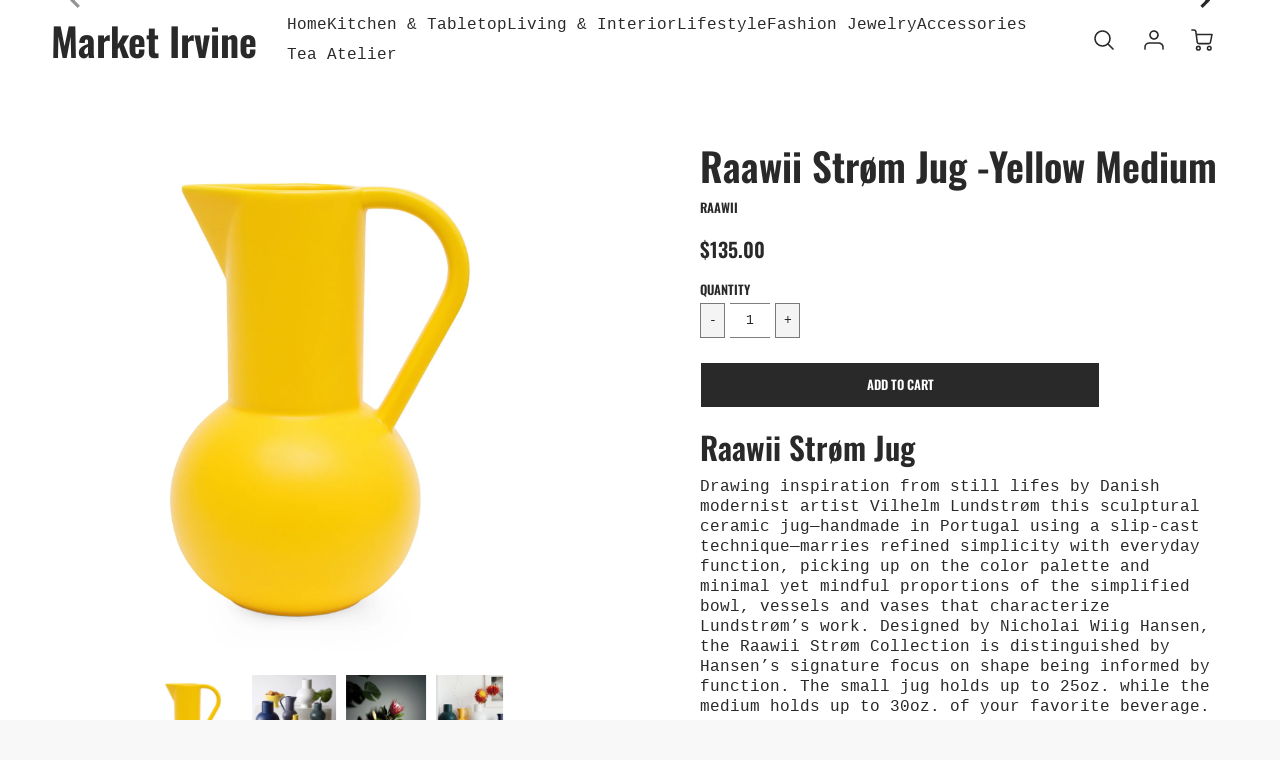

--- FILE ---
content_type: text/html; charset=utf-8
request_url: https://marketirvine.com/collections/living/products/raawii-strom-jug-yellow-medium
body_size: 28431
content:
<!doctype html>
<!--[if IE 8]><html class="no-js lt-ie9" lang="en"> <![endif]-->
<!--[if IE 9 ]><html class="ie9 no-js"> <![endif]-->
<!--[if (gt IE 9)|!(IE)]><!--> <html class="no-js" lang="en"> <!--<![endif]-->
<head>
  <!-- Loft Version 1.8.1 -->
  <!-- Basic page needs ================================================== -->
  <meta charset="utf-8">
  <meta http-equiv="X-UA-Compatible" content="IE=edge">
  
  <link rel="shortcut icon" href="//marketirvine.com/cdn/shop/files/MIlogo_360x_49dbe34b-2821-45b7-bb65-de344f20cff9_32x32.png?v=1613544690" type="image/png">
  

  <!-- Title and description ================================================== -->
  <title>
    Raawii Strøm Jug -Yellow Medium &ndash; Market Irvine
  </title>

  
  <meta name="description" content="Raawii Strøm Jug Drawing inspiration from still lifes by Danish modernist artist Vilhelm Lundstrøm this sculptural ceramic jug—handmade in Portugal using a slip-cast technique—marries refined simplicity with everyday function, picking up on the color palette and minimal yet mindful proportions of the simplified bowl, v">
  

  <script>
    /*! loadJS: load a JS file asynchronously. [c]2014 @scottjehl, Filament Group, Inc. (Based on http://goo.gl/REQGQ by Paul Irish). Licensed MIT */
    (function( w ){
      var loadJS = function( src, cb, ordered ){
        "use strict";
        var tmp;
        var ref = w.document.getElementsByTagName( "script" )[ 0 ];
        var script = w.document.createElement( "script" );
  
        if (typeof(cb) === 'boolean') {
          tmp = ordered;
          ordered = cb;
          cb = tmp;
        }
  
        script.src = src;
        script.async = !ordered;
        ref.parentNode.insertBefore( script, ref );
  
        if (cb && typeof(cb) === "function") {
          script.onload = cb;
        }
        return script;
      };
      // commonjs
      if( typeof module !== "undefined" ){
        module.exports = loadJS;
      }
      else {
        w.loadJS = loadJS;
      }
    }( typeof global !== "undefined" ? global : this ));
  
    window.theme = window.theme || {};
    window.theme.scripts = {
      slideshow: {
        src: "//marketirvine.com/cdn/shop/t/9/assets/theme_section_slideshow.js?v=178964810720435025861623478510",
        init: ''
      },
      featured_collection: {
        src: "//marketirvine.com/cdn/shop/t/9/assets/theme_section_featured_collection.js?v=84728561731173673581623478508",
        init: ''
      },
      gallery: {
        src: "//marketirvine.com/cdn/shop/t/9/assets/theme_section_gallery.js?v=66644890590166815771623478509",
        init: ''
      },
      banner: {
        src: "//marketirvine.com/cdn/shop/t/9/assets/theme_section_banner.js?v=112513370147155132341623478507",
        init: ''
      },
      logolist: {
        src: "//marketirvine.com/cdn/shop/t/9/assets/theme_section_logolist.js?v=149403798726052328131623478509",
        init: ''
      },
      blog: {
        src: "//marketirvine.com/cdn/shop/t/9/assets/theme_section_blog.js?v=84503524043255605891623478508",
        init: ''
      },
      recommendations: {
        src: "//marketirvine.com/cdn/shop/t/9/assets/theme_section_recommendations.js?v=156722411234134661251623478510",
        init: ''
      },
      product_slider: {
        src: "//marketirvine.com/cdn/shop/t/9/assets/theme_feature_product_slider.js?v=43056537258107081781623478505",
        init: ''
      },
      image_zoom: {
        src: "//marketirvine.com/cdn/shop/t/9/assets/theme_feature_image_zoom.js?v=54158467004905383781623478502",
        init: ''
      },
      model_viewer: {
        src: "//marketirvine.com/cdn/shop/t/9/assets/theme_feature_model_viewer.js?v=25126874163519453011623478503",
        init: ''
      },
      newsletter_popup: {
        src: "//marketirvine.com/cdn/shop/t/9/assets/theme_feature_newsletter_popup.js?v=160717346825697910051623478504",
        init: ''
      },
      predictive_search: {
        src: "//marketirvine.com/cdn/shop/t/9/assets/theme_feature_predictive_search.js?v=102261290764190659271623478504",
        init: ''
      },
      mobile_menu: {
        src: "//marketirvine.com/cdn/shop/t/9/assets/theme_feature_mobile_menu.js?v=65807001149406844571623478503",
        init: ''
      }
    }
  </script>

  <style>.wrapper {
      max-width: 1920px;
      margin: 0 auto;
      padding: 0 4%;
    }.wrapper::after {
    content: '';
    display: table;
    clear: both; 
  }
  #preloader {
    position: fixed;
    top:0;
    left:0;
    right:0;
    bottom:0;
    background-color:var(--color_body_bg);
    z-index:99999;
    display: flex;
    justify-content: center;
    align-items: center;
  }
  </style>



  <!-- Helpers ================================================== -->
  
<style data-shopify>

  @font-face {
  font-family: Oswald;
  font-weight: 600;
  font-style: normal;
  src: url("//marketirvine.com/cdn/fonts/oswald/oswald_n6.26b6bffb711f770c328e7af9685d4798dcb4f0b3.woff2") format("woff2"),
       url("//marketirvine.com/cdn/fonts/oswald/oswald_n6.2feb7f52d7eb157822c86dfd93893da013b08d5d.woff") format("woff");
}

   
  :root {
  /* Base units */
    --padding-unit-xl: 80px;
    --padding-unit-l: 60px;
    --padding-unit-m: 45px;
    --padding-unit-s: 30px;
    --padding-unit-xs: 15px;

  /* Padding Combos */
  --padding-standard: 45px 60px;


  /*================ Typography ================*/
      /* Fonts */
      --headingFontStack: Oswald, sans-serif;
      --headingFontWeight: 600;
      --headingFontStyle: normal;
      --headerLineHeight: 1.3em;
        
      --subheaderFontStack: "SF Mono", Menlo, Consolas, Monaco, Liberation Mono, Lucida Console, monospace, Apple Color Emoji, Segoe UI Emoji, Segoe UI Symbol;
      --subheaderFontWeight: 400;
      --subheaderFontStyle: normal;
  
      --bodyFontStack: "SF Mono", Menlo, Consolas, Monaco, Liberation Mono, Lucida Console, monospace, Apple Color Emoji, Segoe UI Emoji, Segoe UI Symbol;
      --bodyFontWeight: 400;
      --bodyFontStyle: normal;

      --bodyFontWeight--bold: 700;
  
      --ajax-loader-gif: url('//marketirvine.com/cdn/shop/t/9/assets/ajax-loader.gif?v=166394360676579700211623478475');

  
      /* Font Size */
      --baseSizeMain: 16px;
      --nav-font-size: 1rem;    
      --input_style: none;
      --baseFontSize: 1rem;

      --header1: 2.441rem;
      --header2: 1.953rem;
      --header3: 1.25rem;
      --header4: 1.25rem;
      --header5: 1rem;
      --header6: 0.8rem;
      --smallDetail: 0.65rem;
      --baseLineHeight: 1.5em;

      --header2-mobile: 1.728rem;
  
      /* Collection */
      --collection-product-overlay: 0.25;
  
      /* SVG */
      --lifestyle1-svg: url(//marketirvine.com/cdn/shop/t/9/assets/lifestyle-1.svg?v=8338176680261399321623478489);
  
      /* Placeholder Images */
      --mobile-hero-img: url(//marketirvine.com/cdn/shop/t/9/assets/mobile-hero.jpg?v=862);  
      --placeholder-blog: url(//marketirvine.com/cdn/shop/t/9/assets/placeholder-blog.png?v=6514859711069742851623478492);  
      
      /* Logo */
      --logo_max_width: 60;
  
      /*================ Colors ================*/
  
      --white: #fff;
      --black: #000;
      --color_primary: #292929; 
      --color_primary_subdued: rgba(41, 41, 41, 0.1);
      --color_primary_background_active: rgba(41, 41, 41, 0.8);
      --color_primary_placeholder: rgba(41, 41, 41, 0.08);
      --color_accent: #1990c6;
      --color_accent_subdued: rgba(25, 144, 198, 0.08);
      --color_secondary_header: #ffffff;
      --color_secondary_accent: #f5d461;
      --color_secondary_accent_subdued: rgba(245, 212, 97, 0.2);
      --color_secondary_accent_80: rgba(245, 212, 97, 0.8);
      --select_dropdown_color: rgba(0,0,0,0);
      --color_article_social_link: #232323;
  
      --colorTextBody: #282828;
      --color_body_text_subdued: rgba(40, 40, 40, 0.1);
      --colorPrimary: #292929;
      --color_primary_rgb: #292929;
      
      --colorLink: #1990c6;

      --card_bg: #ffffff;
      --card-bg-color-alpha-8: rgba(255, 255, 255, 0.84);
      --card_shadow: 0,0,0,0;

      --dropdown_shadow: -6px 27px 19px -10px rgba(0,0,0,0.10);

      /* Accessible Colors */
      --input_active_background: #ECECEC;
      --input_active_text: #282828;
      --input_active_placeholder: #f35454;
      

      /* Header Colors */
      --promo_text: #292929;
      --promo_bg: #f5d461;
      --promo_text_link: #ffffff;
      --mega_dropdown_bg: #ffffff;
      --mega_dropdown_bg_alpha: rgba(255, 255, 255, 0.2);
      --mega_dropdown_bg_alpha_0: rgba(255, 255, 255, 0);
      --mega_dropdown_links: #292929;
      --mega_dropdown_links_alpha: rgba(41, 41, 41, 0.05);
      --mega_dropdown_links_8: rgba(255, 255, 255, 0.8);
      --color_mobile_links: #292929; 
      --color_mobile_links_border: rgba(41, 41, 41, 0.8);
      --color_mobile_bg: #ffffff;
      --color_newsletter_content: #292929;
      --color_newsletter_content_subdued: rgba(41, 41, 41, 0.2);
      --color_newsletter_background: #ffffff;
      --color_newsletter_border: #e2e2e2;
      --search_border_color: #e6e6e6;
      --header_crossborder_content: rgb(41, 41, 41);
      --header_crossborder_background: #ececec;
      --mobile_crossborder_content: rgb(41, 41, 41);
      --mobile_crossborder_background: #ececec;
    
      /* Navbar Colors*/
      --navbar_background_color: #ffffff;
      --navbar_link_color: #292929;
      --navbar_link_color_alpha: rgba(41, 41, 41, 0.2);

      /* Search Popup Colors */
      --search_popup_bg: #ececec;
      --search_popup_input_bg: #FFFFFF;
      --search_popup_input_text: #282828;
      --search_popup_body_text: #282828;
      
      /* Footer Colors*/
      --color_subfooter_text: #ffffff;
      --footer_crossborder_content: #ffffff;
      --footer_crossborder_background: rgba(0,0,0,0);
      --color_footer_text: #282828;
      --color_footer_bg: #f8f8f8;
      --color_subfooter_bg: #292929;
      --color_footer_social_link: #1990c6;
      --color_footer_social_link_mobile: #1990c6;
  
      /* Ad Colors*/
      --collection_ad_color: ;
      --collection-ad-color-background: #252525;
  
      /* Body Colors*/
      --color_body_bg: #f8f8f8;
      --color_body_bg_5: rgba(248, 248, 248, 0.05);
      --color_body_bg_25: rgba(248, 248, 248, 0.25);
      --color_body_bg_secondary: #ffffff;
      --color_body_bg_tertiary: #f5eed2;
      --color_body_text: #282828;
      --color_body_text_05: rgba(40, 40, 40, 0.05);
      --color_body_text_25: rgba(40, 40, 40, 0.25);
      --color_body_text_55: rgba(40, 40, 40, 0.55);
      --color_body_input_bg: rgba(40, 40, 40, 0.05);
      --color_body_text_border: rgba(40, 40, 40, 0.6);
      --color_body_text-80: rgba(40, 40, 40, 0.8);
      --color_body_text-90: rgba(40, 40, 40, 0.95);
      --color_body_text-97: rgba(40, 40, 40, 0.97);
      
      --color_border:  rgba(40, 40, 40, 0.8);

      /* Buttons */
      --button_border_radius: 0px;
      --button_text_transform: uppercase;
      --btn-style: ;
      --button_case: true;  
      --btn_primary_text_color: #ffffff;
      --btn_background_color: #292929;
      --mobile_top_button_text: #292929;
      --color_btn_background_hover: #232323;
      --color_btn_text_hover: #ffffff;
  
      /* Swatch Colors */
      --color_swatches_btn: #ffffff;
      --color_swatches_text: #282828;
      --color_swatches_border: #f2eded;
  
      /* Badges */
      --sold_badge_color: #282828;
      --sold_badge_color_text: #ffffff;
      --sale_badge_color: #1990c6;
      --sale_badge_color_text: #ffffff;
  
      /* Event colors*/
      --cart_error: #ff6d6d;
      --cart_success: #1990c6;
  }
</style> 
  <!-- /snippets/social-meta-tags.liquid -->




<meta property="og:site_name" content="Market Irvine">
<meta property="og:url" content="https://marketirvine.com/products/raawii-strom-jug-yellow-medium">
<meta property="og:title" content="Raawii Strøm Jug -Yellow Medium">
<meta property="og:type" content="product">
<meta property="og:description" content="Raawii Strøm Jug Drawing inspiration from still lifes by Danish modernist artist Vilhelm Lundstrøm this sculptural ceramic jug—handmade in Portugal using a slip-cast technique—marries refined simplicity with everyday function, picking up on the color palette and minimal yet mindful proportions of the simplified bowl, v">


  <meta property="og:price:amount" content="135.00">
  <meta property="og:price:currency" content="USD">



  <meta property="og:image" content="http://marketirvine.com/cdn/shop/products/images_5_1200x1200.jpg?v=1623738369"><meta property="og:image" content="http://marketirvine.com/cdn/shop/products/shopping_result_1200x1200.png?v=1623738369"><meta property="og:image" content="http://marketirvine.com/cdn/shop/products/images_ea1bcc0f-077a-499a-80d5-812c8768bb5b_1200x1200.jpg?v=1623738369">
  <meta property="og:image:secure_url" content="https://marketirvine.com/cdn/shop/products/images_5_1200x1200.jpg?v=1623738369"><meta property="og:image:secure_url" content="https://marketirvine.com/cdn/shop/products/shopping_result_1200x1200.png?v=1623738369"><meta property="og:image:secure_url" content="https://marketirvine.com/cdn/shop/products/images_ea1bcc0f-077a-499a-80d5-812c8768bb5b_1200x1200.jpg?v=1623738369">



<meta name="twitter:card" content="summary_large_image">
<meta name="twitter:title" content="Raawii Strøm Jug -Yellow Medium">
<meta name="twitter:description" content="Raawii Strøm Jug Drawing inspiration from still lifes by Danish modernist artist Vilhelm Lundstrøm this sculptural ceramic jug—handmade in Portugal using a slip-cast technique—marries refined simplicity with everyday function, picking up on the color palette and minimal yet mindful proportions of the simplified bowl, v">

  <link rel="canonical" href="https://marketirvine.com/products/raawii-strom-jug-yellow-medium">
  <meta name="viewport" content="width=device-width,initial-scale=1,shrink-to-fit=no">
  <meta name="theme-color" content="#292929">  

  <link rel="preconnect" href="https://cdn.shopify.com" crossorigin>
  <link rel="preconnect" href="https://fonts.shopifycdn.com" crossorigin>
  <link rel="preconnect" href="https://monorail-edge.shopifysvc.com">

  <!-- Initial CSS ================================================== -->
  <style>
.site-header {
    background-color: #ffffff;
}
.pre-header__wrapper {
    display: grid;
    max-width: 1920px;
    margin: 0 auto;
    padding: 10px 4%;
    row-gap: 15px;
}
.pre-header__wrapper {
    grid-template-columns: minmax(200px, max-content) auto;
}
.pre-header__wrapper .crossborder__form {
    justify-content: flex-end;
}
.pre-header__links {
    display: flex;
    flex-wrap: wrap;
    align-items: center;
    justify-content: flex-start;
}
.pre-header__single-link {
    font-size: 0.9rem;
    padding-right: 30px;
}
.header__content-wrapper {
    width: 100%;
    z-index: 5000;
    position: relative;
}
.site-header__logo--left {
    margin: 0;
}
@media screen and (min-width: 769px) {
    .header__wrapper {
        column-gap: 10px;
    }
    .header__wrapper--left {
        grid-template-columns: minmax(100px, max-content) auto minmax(100px, max-content);
    }
    .header__wrapper--left-below {
        grid-template-columns: 1fr 1fr;
    }
    .header__wrapper--left-below .header__nav {
        grid-row-start: 2;
        grid-column-end: span 2;
    }
    .header__wrapper--center {
        grid-template-columns: 1fr minmax(100px, min-content) 1fr;
    }
    .header__wrapper--center .header__logo {
        grid-column: 2;
        grid-row: 1;
    }
    .header__wrapper--center .header__nav {
        grid-column: 1;
        grid-row: 1;
    }
    .header__wrapper--center .header-icons {
        grid-column: 3;
        grid-row: 1;
    }
    .header__wrapper--center-below {
        grid-template-columns: 1fr 1fr 1fr;
    }
    .header__wrapper--center-below .header__logo {
        grid-row: 1;
        grid-column: 2;
        justify-content: center;
    }
    .header__wrapper--center-below .header__nav {
        grid-row-start: 2;
        grid-column-end: span 3;
        justify-content: center;
    }
    .header__wrapper--center-below .header__crossborder {
        grid-column: 1;
        grid-row: 1;
    }
}
@media screen and (max-width: 768px) {
    .header__wrapper {
        grid-template-columns: 1fr minmax(100px, max-content) 1fr;
    }
    .header__logo {
        width: 100%;
        margin: 0 auto;
    }
}
.header__logo {
    z-index: 500;
    display: flex;
    max-width: 400px;
    position: relative;
}
.header__logo--center-below {
    margin: 0 auto;
}
.header__logo img {
    max-width: 100%;
    height: auto;
    max-height: 100%;
}
.header__logo-title {
    margin: 0;
    width: 100%;
    display: flex;
    align-items: center;
}
.header__logo-title--center,
.header__logo-title--center-below {
    justify-content: center;
}
.header__logo-text {
    white-space: nowrap;
    display: inline-block;
    color: var(--navbar_link_color);
}
.site-header__cart-toggle {
    display: inline-block;
}
.site-header__search {
    display: inline-block;
    max-width: 400px;
    width: 100%;
}
.search-bar {
    width: 100%;
}
.header__crossborder {
    display: flex;
    align-items: center;
}
.header__nav {
    display: -webkit-box;
    display: -ms-flexbox;
    display: flex;
    align-items: center;
    -webkit-box-align: center;
    -ms-flex-align: center;
    align-self: center;
    font-weight: 600;
}
.header__nav--left {
    justify-content: center;
}
.header__wrapper--left .header__nav {
    flex: 1 1 auto;
}
nav {
    height: 100%;
}
.site-nav {
    display: flex;
    flex-wrap: wrap;
    align-items: center;
    height: 100%;
    cursor: default;
    margin: 0;
    column-gap: 30px;
    row-gap: 10px;
}
.site-nav__arrow-right {
    display: flex;
    align-items: center;
}
.site-nav.multinav {
    height: auto;
}
.site-header .site-nav > li > a {
    height: 100%;
    display: flex;
    align-items: center;
}
.main-menu--sticky-true {
    max-height: 75vh;
}
.single-menu-container { 

height: auto;
background:
/* Shadow covers */
linear-gradient(#ffffff 30%, rgb(255, 255, 255)),
linear-gradient(rgb(255, 255, 255), #ffffff 70%) 0 100%,

/* Shadows */
radial-gradient(farthest-side at 50% 0, rgba(255, 255, 255, 0.2), rgba(255, 255, 255, 0)),
radial-gradient(farthest-side at 50% 100%, rgba(255, 255, 255, 0.2), rgba(255, 255, 255, 0)) 0 100%;
background:
/* Shadow covers */
linear-gradient(#ffffff 30%, rgb(255, 255, 255)),
linear-gradient(rgb(255, 255, 255), #ffffff 70%) 0 100%,

/* Shadows */
linear-gradient(to top, rgba(41, 41, 41, 0.2), rgba(255, 255, 255, 0)) 50% 100%;
background-repeat: no-repeat; 
background-color: #ffffff;
background-size: 100% 30px, 100% 30px, 100% 20px, 100% 20px;

/* Opera doesn't support this in the shorthand */
background-attachment: local, local, scroll, scroll;
}
.header-icons {
    display: -webkit-box;
    display: -ms-flexbox;
    display: flex;
    -webkit-box-pack: end;
    -ms-flex-pack: end;
    justify-content: flex-end;
}
.header-icons img {
    height: 30px;
    padding-left: 15px;
}
.header-icons a.cart-wrapper {
    display: inline-block;
}
.header__individual-icon {
    width: 50px;
    height: 100%;
}
@media screen and (min-width: 769px) and (max-width: 1080px) {
    .header__wrapper {
        grid-gap: 20px;
    }
    .header__wrapper--left {
        grid-template-columns: minmax(100px, max-content) auto;
    }
    /* .header__wrapper--left .header__nav {
        grid-column-end: span 2;
    } */
    .header__wrapper--left .header-icons {
        grid-row: 1;
        grid-column: 2;
    }
}
@media screen and (max-width: 768px) {
    .header__mobile-wrapper {
        display: grid;
        grid-template-columns: 1fr 2fr 1fr;
    }
}
.header__mobile-logo {
    display: flex;
    justify-content: center;
}
.mobile-header__icon {
    display: flex;
    justify-content: flex-end;
    align-items: center;
}
.mobile-header__icon a {
    display: flex;
    justify-content: flex-end;
    align-items: center;
}
.main-menu-dropdown {
    display: none;
    position: absolute;
    width: 100%;
    left: 0;
    margin: 0;
    z-index: 2000;
    padding: 20px 4%;
    background-color: {
    }
}
.nav-hover .main-menu-dropdown--promotion {
    grid-template-columns: minmax(50%, 100%) minmax(min-content, 300px);
    grid-gap: 30px;
}
.side-end--all-single {
    display: grid;
    grid-template-columns: repeat(auto-fit, minmax(150px, 1fr));
}
.main-menu-dropdown .single-drop-arrow{
    display: none;
}
.main-menu-dropdown .main-nav-wrap {
    display: grid;
    grid-template-columns: repeat(auto-fit, minmax(150px, 1fr));
    grid-gap: 30px;
}
.site-nav__dropdown {
    list-style: none;
    margin: 0;
}
.site-nav__dropdown--side-end {
    display: grid;
    grid-template-columns: minmax(150px, 200px) minmax(min-content, auto);
}
.site-nav__dropdown--all-single {
    display: grid;
}
.side-end--all-single {
    display: grid;
    grid-template-columns: repeat(auto-fit, minmax(150px, 1fr));
}
.site-nav__grandchild {
    list-style: none;
    margin: 0;
    font-weight: 300;
}
.site-nav__grandchild-link {
    margin: 0;
}
.single-dropdown {
    display: none;
}
.nav-hover .single-dropdown,
.nav-hover .single-menu-dropdown {
    display: flex;
    display: -ms-flexbox;
    justify-content: space-between;
    border-radius: 5px;
}
.single-dropdown {
    border-radius: 0 5px 5px 5px;
    position: absolute;
    background-color: {
    }
}
.single-dropdown .grandchild-link,
.single-dropdown .main-nav-wrap {
    padding: 15px;
}
.mobile-nav__group {
    display: grid;
    grid-template-columns: 1fr;
    width: 100%;
    position: absolute;
    list-style: none;
    top: 0;
    margin: 0;
}
.mobile-nav__header {
    display: flex;
    justify-content: flex-start;
    align-items: center;
    flex-wrap: wrap;
    margin-bottom: 30px;
}
.mobile-nav__header-title {
    margin: 0;
}
.mobile-nav__header-title--main {
    padding: 0 12.5%;
}
.mobile-nav__link,
.mobile-nav__toggle-open {
    width: 100%;
    display: flex;
    justify-content: space-between;
    align-items: center;
    padding: 5px 12.5%;
}
.mobile-nav__link {
    font-size: 1.1rem;
}
.mobile-nav__parent {
    position: absolute;
    top: 60px;
}
.mobile-nav__parent--level2-open {
    transform: translate3d(-100%, 0, 0);
}
.mobile-nav__parent--level3-open {
    transform: translate3d(-200%, 0, 0);
}
.mobile-nav__child {
    right: -100%;
    transform: translate3d(-100%, 0, 0);
    display: none;
}
.mobile-nav__child--open {
    right: -100%;
    display: grid;
}
.mobile-nav__grandchild {
    right: -100%;
    transform: translate3d(-100%, 0, 0);
    display: none;
}
.mobile-nav__group--closed-right {
    position: absolute;
    right: -100%;
    display: none;
}
.mobile-nav__group--open {
    display: block;
}
.mobile-nav__group--exit-to-left {
    transform: translate3d(-100%, 0, 0);
    transition: all 0.6s cubic-bezier(0.57, 0.06, 0.05, 0.95);
}
.mobile-nav__group--exit-to-right {
    transform: translate3d(100%, 0, 0);
    transition: all 0.6s cubic-bezier(0.57, 0.06, 0.05, 0.95);
}
.mobile-nav__group--enter-from-right {
    transform: translate3d(0, 0, 0);
    transition: all 0.6s cubic-bezier(0.57, 0.06, 0.05, 0.95);
}
.mobile-nav__group--enter-from-left {
    transform: translate3d(0, 0, 0);
    transition: all 0.6s cubic-bezier(0.57, 0.06, 0.05, 0.95);
}

</style>
  


<style>
  .section__standard-spacing--none{
    padding: 0;
  }
  img.lazyload:not([src]) {
	  visibility: hidden;
  }
  @media screen and (min-width: 769px){
    .section__standard-spacing--small{
      padding: 15px 0;
    }
    .section__standard-spacing--medium{
      padding: 30px 0;
    }
    .section__standard-spacing--large{
      padding: 45px 0;
    }
  }
  @media screen and (max-width: 768px){
    .section__standard-spacing--small{
      padding: 5px 0;
    }
    .section__standard-spacing--medium{
      padding: 15px 0;
    }
    .section__standard-spacing--large{
      padding: 30px 0;
    }
  }
</style>
<style>
.lazyloading{opacity:0;transition:opacity .3s}img.lazyload:not([src]){visibility:hidden}html{font-size:var(--baseSizeMain);font-family:var(--bodyFontStack);font-weight:var(--bodyFontWeight);-webkit-font-smoothing:antialiased;-webkit-text-size-adjust:100%;color:var(--colorTextBody);line-height:1.3}.supports-fontface .icon-fallback-text .fallback-text,.visually-hidden{position:absolute;overflow:hidden;clip:rect(0 0 0 0);height:1px;width:1px;margin:-1px;padding:0;border:0}.h1,.h2,h1,h2{display:block;font-family:var(--headingFontStack);font-weight:var(--headingFontWeight);margin:0 0 10px;line-height:var(--headingLineHeight);color:var(--colorPrimary)}.h1 a,.h2 a,h1 a,h2 a{text-decoration:none;font-weight:inherit;color:var(--colorPrimary)}.h3,h3{display:block;font-weight:var(--subheaderFontWeight);font-family:var(--subheaderFontStack);font-style:var(--subheaderFontStyle);margin:0 0 15px;line-height:var(--headerLineHeight);color:var(--colorPrimary)}.h3 a,h3 a{text-decoration:none;font-weight:inherit;color:var(--colorPrimary)}.h4,h4{display:block;font-weight:var(--headingFontWeight);font-family:var(--headingFontStack);font-style:var(--headingFontStyle);margin:0 0 10px;line-height:var(--headingLineHeight);color:var(--colorPrimary)}.h4 a,h4 a{text-decoration:none;font-weight:inherit;color:var(--colorPrimary)}.h5,h5{display:block;font-family:var(--headingFontStack);font-weight:var(--headingFontWeight);text-transform:var(--button_text_transform);line-height:var(--headingLineHeight);color:var(--colorPrimary);margin:0 0 15px}.h5 a,h5 a{text-decoration:none;font-weight:inherit;color:var(--colorPrimary)}.h5 a:hover,h5 a:hover{color:var(--colorLink)}.h6,h6{display:block;font-family:var(--headingFontStack);line-height:var(--headingLineHeight);font-weight:var(--headingFontWeight);text-transform:var(--button_text_transform);color:var(--colorPrimary);margin:0 0 5px}.h6 a,h6 a{text-decoration:none;font-weight:inherit;color:var(--colorPrimary);text-transform:var(--button_text_transform)}@media screen and (min-width:769px){.h1,h1{font-size:2.441rem}.h2,h2{font-size:1.953rem}.h3,h3{font-size:1.25rem}.h4,h4{font-size:1.25rem}.h5,h5{font-size:1rem}.h6,h6{font-size:.8rem}}@media screen and (max-width:768px){.h1,h1{font-size:2.074rem}.h2,h2{font-size:1.728rem}.h3,h3{font-size:1.2rem}.h4,h4{font-size:1.2rem}.h5,h5{font-size:1rem}.h6,h6{font-size:.833rem}}@media screen and (max-width:480px){.section__standard-margin{margin-bottom:15px}}@media screen and (min-width:481px) and (max-width:1180px){.section__standard-margin{margin-bottom:15px}}@media screen and (min-width:1181px){.section__standard-margin{margin-bottom:30px}}.element__interior-padding--small-card-image{padding:0}.element__interior-padding--small-card-text{padding:0}.element__exterior-padding--small-card{padding:15px}.standard__element-spacing--right-small{margin-right:10px;margin-bottom:10px}.section__standard-spacing--sides{padding:0 1%}@media screen and (max-width:480px){.section__standard-spacing{padding:5% 10%}.section__standard-spacing--internal{padding:5% 10%}.section__standard-spacing--internal-wide{padding:10%}.section__standard-spacing--internal-small{padding:10%}.section__standard-spacing--even{padding:30px}.section__standard-spacing--even-medium{padding:15px}.section__standard-spacing--even-small{padding:15px}.section__standard-spacing--even-small-sides{padding:0 15px}.section__standard-spacing--top-bottom{padding:30px 0 30px 0}.section__standard-spacing--bottom{padding:0 0 30px 0}.section__standard-spacing--sides-bottom{padding:0 15px 15px 15px}.section__standard-spacing--full--section-header{padding:30px 15px 15px 15px}.section__standard-spacing--top-sides--section-header{padding:30px 15px 0 15px}}@media screen and (max-width:768px){.section__unique-spacing--lg-sm{padding:1%}.section__standard-spacing{padding:30px}.section__unique-spacing--fp-photo{padding:1%}.section__unique-spacing--fp-description{padding:30px 10%}.section__standard-offset{padding:7.5px}}@media screen and (min-width:769px){.section__standard-offset{padding:15px}}@media screen and (min-width:769px) and (max-width:1180px){.section__unique-spacing--lg-sm{padding:30px}.section__standard-spacing{padding:40px}.section__unique-spacing--fp-photo{padding:3%}.section__unique-spacing--fp-description{padding:3%}}@media screen and (min-width:481px) and (max-width:1180px){.section__standard-spacing--internal{padding:5% 10%}.section__standard-spacing--internal-small{padding:10%}.section__standard-spacing--even{padding:30px}.section__standard-spacing--even-medium{padding:30px}.section__standard-spacing--even-small{padding:15px}.section__standard-spacing--even-small-sides{padding:0 15px}.section__standard-spacing--top-bottom{padding:30px 0 30px 0}.section__standard-spacing--bottom{padding:0 0 30px 0}.section__standard-spacing--sides-bottom{padding:0 30px 30px 30px}.section__standard-spacing--full--section-header{padding:30px 15px 15px 15px}.section__standard-spacing--top-sides--section-header{padding:30px 15px 0 15px}}@media screen and (min-width:1181px){.section__unique-spacing--lg-sm{padding:60px}.section__standard-spacing{padding:var(--padding-standard)}.section__standard-spacing--internal{padding:10%}.section__standard-spacing--internal-small{padding:10%}.section__unique-spacing--fp-photo{padding:5%}.section__unique-spacing--fp-description{padding:5%}.section__standard-spacing--even{padding:60px}.section__standard-spacing--even-medium{padding:45px}.section__standard-spacing--even-small{padding:30px}.section__standard-spacing--even-small-sides{padding:0 30px}.section__standard-spacing--top-bottom{padding:45px 0 45px 0}.section__standard-spacing--bottom{padding:0 0 30px 0}.section__standard-spacing--sides-bottom{padding:0 30px 30px 30px}.section__standard-spacing--full--section-header{padding:45px 30px 30px 30px}.section__standard-spacing--top-sides--section-header{padding:45px 30px 0 30px}}.promo-bar__slide:nth-child(n+2),.slideshow__slide:nth-child(n+2){display:none}.flickity-slider .promo-bar__slide,.flickity-slider .slideshow__slide{display:flex}.slideshow__dot-wrapper{min-height:61px}.animations-enabled .section__image-animations--scale{transform:scale(1.25) translateZ(0);opacity:0}.animations-enabled .section__load-animations--scale{transform:scale(1) translateZ(0);opacity:1}
</style> 
<link rel="preload" href="//marketirvine.com/cdn/shop/t/9/assets/header_styles.min.css?v=148087136437752441161623478484" as="style">
  <link rel="preload" href="//marketirvine.com/cdn/shop/t/9/assets/theme.min.css?v=80647389022901009001623478501" as="style">
  <link rel="preload" href="//marketirvine.com/cdn/shop/t/9/assets/featured-collection.min.css?v=175322814435448093931623478480" as="style">
  <link rel="preload" as="font" href="" type="font/woff2" crossorigin>
  <link rel="preload" as="font" href="//marketirvine.com/cdn/fonts/oswald/oswald_n6.26b6bffb711f770c328e7af9685d4798dcb4f0b3.woff2" type="font/woff2" crossorigin>
  <link rel="preload" as="font" href="" type="font/woff2" crossorigin>

  <link rel="preload" href="//marketirvine.com/cdn/shop/t/9/assets/vendor_jquery.js?v=60938658743091704111623478512" as="script">
  <link rel="preload" href="//marketirvine.com/cdn/shop/t/9/assets/commons.js?v=76441007122199442551623478477" as="script">
  <link rel="preload" href="//marketirvine.com/cdn/shop/t/9/assets/theme_sections.js?v=20395433829015735261623478511" as="script">
  <link rel="preload" href="//marketirvine.com/cdn/shop/t/9/assets/vendor_lazysizes.js?v=163883929316767055161623478513" as="script">
  <link rel="preload" href="//marketirvine.com/cdn/shop/t/9/assets/theme.js?v=69626058915274767801623478501" as="script">
  <!-- <link rel="preload" href="//marketirvine.com/cdn/shop/t/9/assets/theme_features.js?v=862" as="script"> -->


  <link rel="preload" href="//marketirvine.com/cdn/shop/t/9/assets/theme_feature_product_slider.js?v=43056537258107081781623478505" as="script">
  <link rel="preload" href="//marketirvine.com/cdn/shop/t/9/assets/theme_feature_image_zoom.js?v=54158467004905383781623478502" as="script"><!-- THEME JS INIT -->  
  <script defer src="//marketirvine.com/cdn/shop/t/9/assets/vendor_jquery.js?v=60938658743091704111623478512"></script>
  <script defer src="//marketirvine.com/cdn/shop/t/9/assets/commons.js?v=76441007122199442551623478477"></script>
  <!-- <script defer src="//marketirvine.com/cdn/shop/t/9/assets/theme.js?v=69626058915274767801623478501"></script> -->
  
  <!-- Base CSS ================================================== -->
  <link rel="stylesheet" href="//marketirvine.com/cdn/shop/t/9/assets/header_styles.min.css?v=148087136437752441161623478484">
  <link rel="stylesheet" href="//marketirvine.com/cdn/shop/t/9/assets/theme.min.css?v=80647389022901009001623478501">
  <link rel="stylesheet" href="//marketirvine.com/cdn/shop/t/9/assets/featured-collection.min.css?v=175322814435448093931623478480">

  <script defer src="//marketirvine.com/cdn/shop/t/9/assets/theme_sections.js?v=20395433829015735261623478511"></script>
  <script defer src="//marketirvine.com/cdn/shop/t/9/assets/vendor_lazysizes.js?v=163883929316767055161623478513"></script>
  <script defer src="//marketirvine.com/cdn/shop/t/9/assets/theme.js?v=69626058915274767801623478501"></script>
  <!-- <script defer src="//marketirvine.com/cdn/shop/t/9/assets/theme_features.js?v=862"></script> -->


  <!--[if IE 9 ]>
  <link href="//marketirvine.com/cdn/shop/t/9/assets/theme-IE.scss.css?v=31952179711521192511623478536" rel="stylesheet" type="text/css" media="all" /> 
  <![endif]-->

  








 



<script>
    window.theme = window.theme || {};
    window.theme.settings = window.theme.settings || {};

    window.theme.HashScrolling = function(){return};
    window.theme.routes = {
      root_url: '/',
      account_url: '/account',
      account_login_url: '/account/login',
      account_logout_url: '/account/logout',
      account_recover_url: '/account/recover',
      account_register_url: '/account/register',
      account_addresses_url: '/account/addresses',
      collections_url: '/collections',
      all_products_collection_url: '/collections/all',
      product_recommendations_url: '/recommendations/products',
      search_url: '/search',
      cart_url: '/cart',
      cart_add_url: '/cart/add',
      cart_change_url: '/cart/change',
      cart_clear_url: '/cart/clear',
    };
    window.theme.settings = {
      enable_preloader: 'false',
      enable_animations: 'true',
      search_product_title: 'Products',
      search_soldout_label: 'Sold Out',
      search_sale_label: 'Sale',
      search_page_title: 'Pages',
      search_article_title: 'Articles',
      search_product_width: 'false',
      search_border_color: '#e6e6e6',
      search_show_reviews: 'false',
      search_force_product_height: 'false',
      search_product_image_height: '300',
      search_mobile_product_image_height: 'false',
      search_product_overlay: '25',
      search_overlay_color: '#ffffff',
      search_image_fill: 'false',
      search_show_tile_view: 'true',
      search_no_results: 'Your search did not return any results',
      show_badge: 'true',
      display_circle: 'false',
      display_rectangle: 'true',
      enable_quick: 'true',
      delimiter: '::',
      moneyFormat: '${{amount}}',
    };
    window.theme.settings.promo = {
      expand: 'Expand',
      close: 'Expand',
    };
    window.theme.settings.product = {
      unavailable: "Unavailable",
      add_to_cart: "Add to Cart",
      sold_out: "Sold Out",
      compare_at: "",
      moneyFormat: "${{amount}}",
      moneyFormatWithCurrency: "${{amount}} USD",
    };
    window.theme.settings.features = window.theme.settings.features || {};
    window.theme.settings.features.newsletter = {
      popupEnabled: 'false',
      testModeOn: 'false',
      delayBeforeShowing: '1000',
    };

</script>


  <script>

  

  window.addEventListener('load', (event) => {
    });
        

  </script>

  <!--[if IE 9]>
  <script type="text/javascript">
  !function(r){function e(r,e,n,t,o,u){for(var a=0,c=0,f=(r=String(r)).length,d="",i=0;c<f;){var h=r.charCodeAt(c);for(a=(a<<o)+(h=h<256?n[h]:-1),i+=o;i>=u;){var C=a>>(i-=u);d+=t.charAt(C),a^=C<<i}++c}return!e&&i>0&&(d+=t.charAt(a<<u-i)),d}for(var n="ABCDEFGHIJKLMNOPQRSTUVWXYZabcdefghijklmnopqrstuvwxyz0123456789+/",t="",o=[256],u=[256],a=0,c={encode:function(r){return r.replace(/[\u0080-\u07ff]/g,function(r){var e=r.charCodeAt(0);return String.fromCharCode(192|e>>6,128|63&e)}).replace(/[\u0800-\uffff]/g,function(r){var e=r.charCodeAt(0);return String.fromCharCode(224|e>>12,128|e>>6&63,128|63&e)})},decode:function(r){return r.replace(/[\u00e0-\u00ef][\u0080-\u00bf][\u0080-\u00bf]/g,function(r){var e=(15&r.charCodeAt(0))<<12|(63&r.charCodeAt(1))<<6|63&r.charCodeAt(2);return String.fromCharCode(e)}).replace(/[\u00c0-\u00df][\u0080-\u00bf]/g,function(r){var e=(31&r.charCodeAt(0))<<6|63&r.charCodeAt(1);return String.fromCharCode(e)})}};a<256;){var f=String.fromCharCode(a);t+=f,u[a]=a,o[a]=n.indexOf(f),++a}var d=r.base64=function(r,e,n){return e?d[r](e,n):r?null:this};d.btoa=d.encode=function(r,t){return r=!1===d.raw||d.utf8encode||t?c.encode(r):r,(r=e(r,!1,u,n,8,6))+"====".slice(r.length%4||4)},d.atob=d.decode=function(r,n){var u=(r=String(r).split("=")).length;do{r[--u]=e(r[u],!0,o,t,6,8)}while(u>0);return r=r.join(""),!1===d.raw||d.utf8decode||n?c.decode(r):r}}(jQuery);
  var btoa = function (str) {return jQuery.base64.encode(str);};
  </script>
  <![endif]-->
  <script>window.performance && window.performance.mark && window.performance.mark('shopify.content_for_header.start');</script><meta id="shopify-digital-wallet" name="shopify-digital-wallet" content="/8699183159/digital_wallets/dialog">
<meta name="shopify-checkout-api-token" content="b9e5b6603ba485a0ef880a601698b5c3">
<meta id="in-context-paypal-metadata" data-shop-id="8699183159" data-venmo-supported="false" data-environment="production" data-locale="en_US" data-paypal-v4="true" data-currency="USD">
<link rel="alternate" type="application/json+oembed" href="https://marketirvine.com/products/raawii-strom-jug-yellow-medium.oembed">
<script async="async" src="/checkouts/internal/preloads.js?locale=en-US"></script>
<link rel="preconnect" href="https://shop.app" crossorigin="anonymous">
<script async="async" src="https://shop.app/checkouts/internal/preloads.js?locale=en-US&shop_id=8699183159" crossorigin="anonymous"></script>
<script id="apple-pay-shop-capabilities" type="application/json">{"shopId":8699183159,"countryCode":"US","currencyCode":"USD","merchantCapabilities":["supports3DS"],"merchantId":"gid:\/\/shopify\/Shop\/8699183159","merchantName":"Market Irvine","requiredBillingContactFields":["postalAddress","email","phone"],"requiredShippingContactFields":["postalAddress","email","phone"],"shippingType":"shipping","supportedNetworks":["visa","masterCard","amex"],"total":{"type":"pending","label":"Market Irvine","amount":"1.00"},"shopifyPaymentsEnabled":true,"supportsSubscriptions":true}</script>
<script id="shopify-features" type="application/json">{"accessToken":"b9e5b6603ba485a0ef880a601698b5c3","betas":["rich-media-storefront-analytics"],"domain":"marketirvine.com","predictiveSearch":true,"shopId":8699183159,"locale":"en"}</script>
<script>var Shopify = Shopify || {};
Shopify.shop = "market-irvine.myshopify.com";
Shopify.locale = "en";
Shopify.currency = {"active":"USD","rate":"1.0"};
Shopify.country = "US";
Shopify.theme = {"name":"Loft","id":120316231795,"schema_name":"Loft","schema_version":"1.8.1","theme_store_id":846,"role":"main"};
Shopify.theme.handle = "null";
Shopify.theme.style = {"id":null,"handle":null};
Shopify.cdnHost = "marketirvine.com/cdn";
Shopify.routes = Shopify.routes || {};
Shopify.routes.root = "/";</script>
<script type="module">!function(o){(o.Shopify=o.Shopify||{}).modules=!0}(window);</script>
<script>!function(o){function n(){var o=[];function n(){o.push(Array.prototype.slice.apply(arguments))}return n.q=o,n}var t=o.Shopify=o.Shopify||{};t.loadFeatures=n(),t.autoloadFeatures=n()}(window);</script>
<script>
  window.ShopifyPay = window.ShopifyPay || {};
  window.ShopifyPay.apiHost = "shop.app\/pay";
  window.ShopifyPay.redirectState = null;
</script>
<script id="shop-js-analytics" type="application/json">{"pageType":"product"}</script>
<script defer="defer" async type="module" src="//marketirvine.com/cdn/shopifycloud/shop-js/modules/v2/client.init-shop-cart-sync_BN7fPSNr.en.esm.js"></script>
<script defer="defer" async type="module" src="//marketirvine.com/cdn/shopifycloud/shop-js/modules/v2/chunk.common_Cbph3Kss.esm.js"></script>
<script defer="defer" async type="module" src="//marketirvine.com/cdn/shopifycloud/shop-js/modules/v2/chunk.modal_DKumMAJ1.esm.js"></script>
<script type="module">
  await import("//marketirvine.com/cdn/shopifycloud/shop-js/modules/v2/client.init-shop-cart-sync_BN7fPSNr.en.esm.js");
await import("//marketirvine.com/cdn/shopifycloud/shop-js/modules/v2/chunk.common_Cbph3Kss.esm.js");
await import("//marketirvine.com/cdn/shopifycloud/shop-js/modules/v2/chunk.modal_DKumMAJ1.esm.js");

  window.Shopify.SignInWithShop?.initShopCartSync?.({"fedCMEnabled":true,"windoidEnabled":true});

</script>
<script>
  window.Shopify = window.Shopify || {};
  if (!window.Shopify.featureAssets) window.Shopify.featureAssets = {};
  window.Shopify.featureAssets['shop-js'] = {"shop-cart-sync":["modules/v2/client.shop-cart-sync_CJVUk8Jm.en.esm.js","modules/v2/chunk.common_Cbph3Kss.esm.js","modules/v2/chunk.modal_DKumMAJ1.esm.js"],"init-fed-cm":["modules/v2/client.init-fed-cm_7Fvt41F4.en.esm.js","modules/v2/chunk.common_Cbph3Kss.esm.js","modules/v2/chunk.modal_DKumMAJ1.esm.js"],"init-shop-email-lookup-coordinator":["modules/v2/client.init-shop-email-lookup-coordinator_Cc088_bR.en.esm.js","modules/v2/chunk.common_Cbph3Kss.esm.js","modules/v2/chunk.modal_DKumMAJ1.esm.js"],"init-windoid":["modules/v2/client.init-windoid_hPopwJRj.en.esm.js","modules/v2/chunk.common_Cbph3Kss.esm.js","modules/v2/chunk.modal_DKumMAJ1.esm.js"],"shop-button":["modules/v2/client.shop-button_B0jaPSNF.en.esm.js","modules/v2/chunk.common_Cbph3Kss.esm.js","modules/v2/chunk.modal_DKumMAJ1.esm.js"],"shop-cash-offers":["modules/v2/client.shop-cash-offers_DPIskqss.en.esm.js","modules/v2/chunk.common_Cbph3Kss.esm.js","modules/v2/chunk.modal_DKumMAJ1.esm.js"],"shop-toast-manager":["modules/v2/client.shop-toast-manager_CK7RT69O.en.esm.js","modules/v2/chunk.common_Cbph3Kss.esm.js","modules/v2/chunk.modal_DKumMAJ1.esm.js"],"init-shop-cart-sync":["modules/v2/client.init-shop-cart-sync_BN7fPSNr.en.esm.js","modules/v2/chunk.common_Cbph3Kss.esm.js","modules/v2/chunk.modal_DKumMAJ1.esm.js"],"init-customer-accounts-sign-up":["modules/v2/client.init-customer-accounts-sign-up_CfPf4CXf.en.esm.js","modules/v2/client.shop-login-button_DeIztwXF.en.esm.js","modules/v2/chunk.common_Cbph3Kss.esm.js","modules/v2/chunk.modal_DKumMAJ1.esm.js"],"pay-button":["modules/v2/client.pay-button_CgIwFSYN.en.esm.js","modules/v2/chunk.common_Cbph3Kss.esm.js","modules/v2/chunk.modal_DKumMAJ1.esm.js"],"init-customer-accounts":["modules/v2/client.init-customer-accounts_DQ3x16JI.en.esm.js","modules/v2/client.shop-login-button_DeIztwXF.en.esm.js","modules/v2/chunk.common_Cbph3Kss.esm.js","modules/v2/chunk.modal_DKumMAJ1.esm.js"],"avatar":["modules/v2/client.avatar_BTnouDA3.en.esm.js"],"init-shop-for-new-customer-accounts":["modules/v2/client.init-shop-for-new-customer-accounts_CsZy_esa.en.esm.js","modules/v2/client.shop-login-button_DeIztwXF.en.esm.js","modules/v2/chunk.common_Cbph3Kss.esm.js","modules/v2/chunk.modal_DKumMAJ1.esm.js"],"shop-follow-button":["modules/v2/client.shop-follow-button_BRMJjgGd.en.esm.js","modules/v2/chunk.common_Cbph3Kss.esm.js","modules/v2/chunk.modal_DKumMAJ1.esm.js"],"checkout-modal":["modules/v2/client.checkout-modal_B9Drz_yf.en.esm.js","modules/v2/chunk.common_Cbph3Kss.esm.js","modules/v2/chunk.modal_DKumMAJ1.esm.js"],"shop-login-button":["modules/v2/client.shop-login-button_DeIztwXF.en.esm.js","modules/v2/chunk.common_Cbph3Kss.esm.js","modules/v2/chunk.modal_DKumMAJ1.esm.js"],"lead-capture":["modules/v2/client.lead-capture_DXYzFM3R.en.esm.js","modules/v2/chunk.common_Cbph3Kss.esm.js","modules/v2/chunk.modal_DKumMAJ1.esm.js"],"shop-login":["modules/v2/client.shop-login_CA5pJqmO.en.esm.js","modules/v2/chunk.common_Cbph3Kss.esm.js","modules/v2/chunk.modal_DKumMAJ1.esm.js"],"payment-terms":["modules/v2/client.payment-terms_BxzfvcZJ.en.esm.js","modules/v2/chunk.common_Cbph3Kss.esm.js","modules/v2/chunk.modal_DKumMAJ1.esm.js"]};
</script>
<script id="__st">var __st={"a":8699183159,"offset":-28800,"reqid":"edb51bb1-5606-4bf5-a796-2d230d78b081-1769861557","pageurl":"marketirvine.com\/collections\/living\/products\/raawii-strom-jug-yellow-medium","u":"72f0339ba9a5","p":"product","rtyp":"product","rid":6603858837619};</script>
<script>window.ShopifyPaypalV4VisibilityTracking = true;</script>
<script id="captcha-bootstrap">!function(){'use strict';const t='contact',e='account',n='new_comment',o=[[t,t],['blogs',n],['comments',n],[t,'customer']],c=[[e,'customer_login'],[e,'guest_login'],[e,'recover_customer_password'],[e,'create_customer']],r=t=>t.map((([t,e])=>`form[action*='/${t}']:not([data-nocaptcha='true']) input[name='form_type'][value='${e}']`)).join(','),a=t=>()=>t?[...document.querySelectorAll(t)].map((t=>t.form)):[];function s(){const t=[...o],e=r(t);return a(e)}const i='password',u='form_key',d=['recaptcha-v3-token','g-recaptcha-response','h-captcha-response',i],f=()=>{try{return window.sessionStorage}catch{return}},m='__shopify_v',_=t=>t.elements[u];function p(t,e,n=!1){try{const o=window.sessionStorage,c=JSON.parse(o.getItem(e)),{data:r}=function(t){const{data:e,action:n}=t;return t[m]||n?{data:e,action:n}:{data:t,action:n}}(c);for(const[e,n]of Object.entries(r))t.elements[e]&&(t.elements[e].value=n);n&&o.removeItem(e)}catch(o){console.error('form repopulation failed',{error:o})}}const l='form_type',E='cptcha';function T(t){t.dataset[E]=!0}const w=window,h=w.document,L='Shopify',v='ce_forms',y='captcha';let A=!1;((t,e)=>{const n=(g='f06e6c50-85a8-45c8-87d0-21a2b65856fe',I='https://cdn.shopify.com/shopifycloud/storefront-forms-hcaptcha/ce_storefront_forms_captcha_hcaptcha.v1.5.2.iife.js',D={infoText:'Protected by hCaptcha',privacyText:'Privacy',termsText:'Terms'},(t,e,n)=>{const o=w[L][v],c=o.bindForm;if(c)return c(t,g,e,D).then(n);var r;o.q.push([[t,g,e,D],n]),r=I,A||(h.body.append(Object.assign(h.createElement('script'),{id:'captcha-provider',async:!0,src:r})),A=!0)});var g,I,D;w[L]=w[L]||{},w[L][v]=w[L][v]||{},w[L][v].q=[],w[L][y]=w[L][y]||{},w[L][y].protect=function(t,e){n(t,void 0,e),T(t)},Object.freeze(w[L][y]),function(t,e,n,w,h,L){const[v,y,A,g]=function(t,e,n){const i=e?o:[],u=t?c:[],d=[...i,...u],f=r(d),m=r(i),_=r(d.filter((([t,e])=>n.includes(e))));return[a(f),a(m),a(_),s()]}(w,h,L),I=t=>{const e=t.target;return e instanceof HTMLFormElement?e:e&&e.form},D=t=>v().includes(t);t.addEventListener('submit',(t=>{const e=I(t);if(!e)return;const n=D(e)&&!e.dataset.hcaptchaBound&&!e.dataset.recaptchaBound,o=_(e),c=g().includes(e)&&(!o||!o.value);(n||c)&&t.preventDefault(),c&&!n&&(function(t){try{if(!f())return;!function(t){const e=f();if(!e)return;const n=_(t);if(!n)return;const o=n.value;o&&e.removeItem(o)}(t);const e=Array.from(Array(32),(()=>Math.random().toString(36)[2])).join('');!function(t,e){_(t)||t.append(Object.assign(document.createElement('input'),{type:'hidden',name:u})),t.elements[u].value=e}(t,e),function(t,e){const n=f();if(!n)return;const o=[...t.querySelectorAll(`input[type='${i}']`)].map((({name:t})=>t)),c=[...d,...o],r={};for(const[a,s]of new FormData(t).entries())c.includes(a)||(r[a]=s);n.setItem(e,JSON.stringify({[m]:1,action:t.action,data:r}))}(t,e)}catch(e){console.error('failed to persist form',e)}}(e),e.submit())}));const S=(t,e)=>{t&&!t.dataset[E]&&(n(t,e.some((e=>e===t))),T(t))};for(const o of['focusin','change'])t.addEventListener(o,(t=>{const e=I(t);D(e)&&S(e,y())}));const B=e.get('form_key'),M=e.get(l),P=B&&M;t.addEventListener('DOMContentLoaded',(()=>{const t=y();if(P)for(const e of t)e.elements[l].value===M&&p(e,B);[...new Set([...A(),...v().filter((t=>'true'===t.dataset.shopifyCaptcha))])].forEach((e=>S(e,t)))}))}(h,new URLSearchParams(w.location.search),n,t,e,['guest_login'])})(!0,!0)}();</script>
<script integrity="sha256-4kQ18oKyAcykRKYeNunJcIwy7WH5gtpwJnB7kiuLZ1E=" data-source-attribution="shopify.loadfeatures" defer="defer" src="//marketirvine.com/cdn/shopifycloud/storefront/assets/storefront/load_feature-a0a9edcb.js" crossorigin="anonymous"></script>
<script crossorigin="anonymous" defer="defer" src="//marketirvine.com/cdn/shopifycloud/storefront/assets/shopify_pay/storefront-65b4c6d7.js?v=20250812"></script>
<script data-source-attribution="shopify.dynamic_checkout.dynamic.init">var Shopify=Shopify||{};Shopify.PaymentButton=Shopify.PaymentButton||{isStorefrontPortableWallets:!0,init:function(){window.Shopify.PaymentButton.init=function(){};var t=document.createElement("script");t.src="https://marketirvine.com/cdn/shopifycloud/portable-wallets/latest/portable-wallets.en.js",t.type="module",document.head.appendChild(t)}};
</script>
<script data-source-attribution="shopify.dynamic_checkout.buyer_consent">
  function portableWalletsHideBuyerConsent(e){var t=document.getElementById("shopify-buyer-consent"),n=document.getElementById("shopify-subscription-policy-button");t&&n&&(t.classList.add("hidden"),t.setAttribute("aria-hidden","true"),n.removeEventListener("click",e))}function portableWalletsShowBuyerConsent(e){var t=document.getElementById("shopify-buyer-consent"),n=document.getElementById("shopify-subscription-policy-button");t&&n&&(t.classList.remove("hidden"),t.removeAttribute("aria-hidden"),n.addEventListener("click",e))}window.Shopify?.PaymentButton&&(window.Shopify.PaymentButton.hideBuyerConsent=portableWalletsHideBuyerConsent,window.Shopify.PaymentButton.showBuyerConsent=portableWalletsShowBuyerConsent);
</script>
<script data-source-attribution="shopify.dynamic_checkout.cart.bootstrap">document.addEventListener("DOMContentLoaded",(function(){function t(){return document.querySelector("shopify-accelerated-checkout-cart, shopify-accelerated-checkout")}if(t())Shopify.PaymentButton.init();else{new MutationObserver((function(e,n){t()&&(Shopify.PaymentButton.init(),n.disconnect())})).observe(document.body,{childList:!0,subtree:!0})}}));
</script>
<link id="shopify-accelerated-checkout-styles" rel="stylesheet" media="screen" href="https://marketirvine.com/cdn/shopifycloud/portable-wallets/latest/accelerated-checkout-backwards-compat.css" crossorigin="anonymous">
<style id="shopify-accelerated-checkout-cart">
        #shopify-buyer-consent {
  margin-top: 1em;
  display: inline-block;
  width: 100%;
}

#shopify-buyer-consent.hidden {
  display: none;
}

#shopify-subscription-policy-button {
  background: none;
  border: none;
  padding: 0;
  text-decoration: underline;
  font-size: inherit;
  cursor: pointer;
}

#shopify-subscription-policy-button::before {
  box-shadow: none;
}

      </style>

<script>window.performance && window.performance.mark && window.performance.mark('shopify.content_for_header.end');</script>
  <!-- Header hook for plugins ================================================== -->
  <!-- /snippets/oldIE-js.liquid -->


<!--[if lt IE 9]>
<script src="//cdnjs.cloudflare.com/ajax/libs/html5shiv/3.7.2/html5shiv.min.js" type="text/javascript"></script>
<script src="//marketirvine.com/cdn/shop/t/9/assets/respond.min.js?v=862" type="text/javascript"></script>
<link href="//marketirvine.com/cdn/shop/t/9/assets/respond-proxy.html" id="respond-proxy" rel="respond-proxy" />
<link href="//marketirvine.com/search?q=e5d6f5bc6b447471dab9b42193802bd4" id="respond-redirect" rel="respond-redirect" />
<script src="//marketirvine.com/search?q=e5d6f5bc6b447471dab9b42193802bd4" type="text/javascript"></script>
<![endif]-->


<link href="https://monorail-edge.shopifysvc.com" rel="dns-prefetch">
<script>(function(){if ("sendBeacon" in navigator && "performance" in window) {try {var session_token_from_headers = performance.getEntriesByType('navigation')[0].serverTiming.find(x => x.name == '_s').description;} catch {var session_token_from_headers = undefined;}var session_cookie_matches = document.cookie.match(/_shopify_s=([^;]*)/);var session_token_from_cookie = session_cookie_matches && session_cookie_matches.length === 2 ? session_cookie_matches[1] : "";var session_token = session_token_from_headers || session_token_from_cookie || "";function handle_abandonment_event(e) {var entries = performance.getEntries().filter(function(entry) {return /monorail-edge.shopifysvc.com/.test(entry.name);});if (!window.abandonment_tracked && entries.length === 0) {window.abandonment_tracked = true;var currentMs = Date.now();var navigation_start = performance.timing.navigationStart;var payload = {shop_id: 8699183159,url: window.location.href,navigation_start,duration: currentMs - navigation_start,session_token,page_type: "product"};window.navigator.sendBeacon("https://monorail-edge.shopifysvc.com/v1/produce", JSON.stringify({schema_id: "online_store_buyer_site_abandonment/1.1",payload: payload,metadata: {event_created_at_ms: currentMs,event_sent_at_ms: currentMs}}));}}window.addEventListener('pagehide', handle_abandonment_event);}}());</script>
<script id="web-pixels-manager-setup">(function e(e,d,r,n,o){if(void 0===o&&(o={}),!Boolean(null===(a=null===(i=window.Shopify)||void 0===i?void 0:i.analytics)||void 0===a?void 0:a.replayQueue)){var i,a;window.Shopify=window.Shopify||{};var t=window.Shopify;t.analytics=t.analytics||{};var s=t.analytics;s.replayQueue=[],s.publish=function(e,d,r){return s.replayQueue.push([e,d,r]),!0};try{self.performance.mark("wpm:start")}catch(e){}var l=function(){var e={modern:/Edge?\/(1{2}[4-9]|1[2-9]\d|[2-9]\d{2}|\d{4,})\.\d+(\.\d+|)|Firefox\/(1{2}[4-9]|1[2-9]\d|[2-9]\d{2}|\d{4,})\.\d+(\.\d+|)|Chrom(ium|e)\/(9{2}|\d{3,})\.\d+(\.\d+|)|(Maci|X1{2}).+ Version\/(15\.\d+|(1[6-9]|[2-9]\d|\d{3,})\.\d+)([,.]\d+|)( \(\w+\)|)( Mobile\/\w+|) Safari\/|Chrome.+OPR\/(9{2}|\d{3,})\.\d+\.\d+|(CPU[ +]OS|iPhone[ +]OS|CPU[ +]iPhone|CPU IPhone OS|CPU iPad OS)[ +]+(15[._]\d+|(1[6-9]|[2-9]\d|\d{3,})[._]\d+)([._]\d+|)|Android:?[ /-](13[3-9]|1[4-9]\d|[2-9]\d{2}|\d{4,})(\.\d+|)(\.\d+|)|Android.+Firefox\/(13[5-9]|1[4-9]\d|[2-9]\d{2}|\d{4,})\.\d+(\.\d+|)|Android.+Chrom(ium|e)\/(13[3-9]|1[4-9]\d|[2-9]\d{2}|\d{4,})\.\d+(\.\d+|)|SamsungBrowser\/([2-9]\d|\d{3,})\.\d+/,legacy:/Edge?\/(1[6-9]|[2-9]\d|\d{3,})\.\d+(\.\d+|)|Firefox\/(5[4-9]|[6-9]\d|\d{3,})\.\d+(\.\d+|)|Chrom(ium|e)\/(5[1-9]|[6-9]\d|\d{3,})\.\d+(\.\d+|)([\d.]+$|.*Safari\/(?![\d.]+ Edge\/[\d.]+$))|(Maci|X1{2}).+ Version\/(10\.\d+|(1[1-9]|[2-9]\d|\d{3,})\.\d+)([,.]\d+|)( \(\w+\)|)( Mobile\/\w+|) Safari\/|Chrome.+OPR\/(3[89]|[4-9]\d|\d{3,})\.\d+\.\d+|(CPU[ +]OS|iPhone[ +]OS|CPU[ +]iPhone|CPU IPhone OS|CPU iPad OS)[ +]+(10[._]\d+|(1[1-9]|[2-9]\d|\d{3,})[._]\d+)([._]\d+|)|Android:?[ /-](13[3-9]|1[4-9]\d|[2-9]\d{2}|\d{4,})(\.\d+|)(\.\d+|)|Mobile Safari.+OPR\/([89]\d|\d{3,})\.\d+\.\d+|Android.+Firefox\/(13[5-9]|1[4-9]\d|[2-9]\d{2}|\d{4,})\.\d+(\.\d+|)|Android.+Chrom(ium|e)\/(13[3-9]|1[4-9]\d|[2-9]\d{2}|\d{4,})\.\d+(\.\d+|)|Android.+(UC? ?Browser|UCWEB|U3)[ /]?(15\.([5-9]|\d{2,})|(1[6-9]|[2-9]\d|\d{3,})\.\d+)\.\d+|SamsungBrowser\/(5\.\d+|([6-9]|\d{2,})\.\d+)|Android.+MQ{2}Browser\/(14(\.(9|\d{2,})|)|(1[5-9]|[2-9]\d|\d{3,})(\.\d+|))(\.\d+|)|K[Aa][Ii]OS\/(3\.\d+|([4-9]|\d{2,})\.\d+)(\.\d+|)/},d=e.modern,r=e.legacy,n=navigator.userAgent;return n.match(d)?"modern":n.match(r)?"legacy":"unknown"}(),u="modern"===l?"modern":"legacy",c=(null!=n?n:{modern:"",legacy:""})[u],f=function(e){return[e.baseUrl,"/wpm","/b",e.hashVersion,"modern"===e.buildTarget?"m":"l",".js"].join("")}({baseUrl:d,hashVersion:r,buildTarget:u}),m=function(e){var d=e.version,r=e.bundleTarget,n=e.surface,o=e.pageUrl,i=e.monorailEndpoint;return{emit:function(e){var a=e.status,t=e.errorMsg,s=(new Date).getTime(),l=JSON.stringify({metadata:{event_sent_at_ms:s},events:[{schema_id:"web_pixels_manager_load/3.1",payload:{version:d,bundle_target:r,page_url:o,status:a,surface:n,error_msg:t},metadata:{event_created_at_ms:s}}]});if(!i)return console&&console.warn&&console.warn("[Web Pixels Manager] No Monorail endpoint provided, skipping logging."),!1;try{return self.navigator.sendBeacon.bind(self.navigator)(i,l)}catch(e){}var u=new XMLHttpRequest;try{return u.open("POST",i,!0),u.setRequestHeader("Content-Type","text/plain"),u.send(l),!0}catch(e){return console&&console.warn&&console.warn("[Web Pixels Manager] Got an unhandled error while logging to Monorail."),!1}}}}({version:r,bundleTarget:l,surface:e.surface,pageUrl:self.location.href,monorailEndpoint:e.monorailEndpoint});try{o.browserTarget=l,function(e){var d=e.src,r=e.async,n=void 0===r||r,o=e.onload,i=e.onerror,a=e.sri,t=e.scriptDataAttributes,s=void 0===t?{}:t,l=document.createElement("script"),u=document.querySelector("head"),c=document.querySelector("body");if(l.async=n,l.src=d,a&&(l.integrity=a,l.crossOrigin="anonymous"),s)for(var f in s)if(Object.prototype.hasOwnProperty.call(s,f))try{l.dataset[f]=s[f]}catch(e){}if(o&&l.addEventListener("load",o),i&&l.addEventListener("error",i),u)u.appendChild(l);else{if(!c)throw new Error("Did not find a head or body element to append the script");c.appendChild(l)}}({src:f,async:!0,onload:function(){if(!function(){var e,d;return Boolean(null===(d=null===(e=window.Shopify)||void 0===e?void 0:e.analytics)||void 0===d?void 0:d.initialized)}()){var d=window.webPixelsManager.init(e)||void 0;if(d){var r=window.Shopify.analytics;r.replayQueue.forEach((function(e){var r=e[0],n=e[1],o=e[2];d.publishCustomEvent(r,n,o)})),r.replayQueue=[],r.publish=d.publishCustomEvent,r.visitor=d.visitor,r.initialized=!0}}},onerror:function(){return m.emit({status:"failed",errorMsg:"".concat(f," has failed to load")})},sri:function(e){var d=/^sha384-[A-Za-z0-9+/=]+$/;return"string"==typeof e&&d.test(e)}(c)?c:"",scriptDataAttributes:o}),m.emit({status:"loading"})}catch(e){m.emit({status:"failed",errorMsg:(null==e?void 0:e.message)||"Unknown error"})}}})({shopId: 8699183159,storefrontBaseUrl: "https://marketirvine.com",extensionsBaseUrl: "https://extensions.shopifycdn.com/cdn/shopifycloud/web-pixels-manager",monorailEndpoint: "https://monorail-edge.shopifysvc.com/unstable/produce_batch",surface: "storefront-renderer",enabledBetaFlags: ["2dca8a86"],webPixelsConfigList: [{"id":"shopify-app-pixel","configuration":"{}","eventPayloadVersion":"v1","runtimeContext":"STRICT","scriptVersion":"0450","apiClientId":"shopify-pixel","type":"APP","privacyPurposes":["ANALYTICS","MARKETING"]},{"id":"shopify-custom-pixel","eventPayloadVersion":"v1","runtimeContext":"LAX","scriptVersion":"0450","apiClientId":"shopify-pixel","type":"CUSTOM","privacyPurposes":["ANALYTICS","MARKETING"]}],isMerchantRequest: false,initData: {"shop":{"name":"Market Irvine","paymentSettings":{"currencyCode":"USD"},"myshopifyDomain":"market-irvine.myshopify.com","countryCode":"US","storefrontUrl":"https:\/\/marketirvine.com"},"customer":null,"cart":null,"checkout":null,"productVariants":[{"price":{"amount":135.0,"currencyCode":"USD"},"product":{"title":"Raawii Strøm Jug -Yellow Medium","vendor":"Raawii","id":"6603858837619","untranslatedTitle":"Raawii Strøm Jug -Yellow Medium","url":"\/products\/raawii-strom-jug-yellow-medium","type":"Vase"},"id":"39371740545139","image":{"src":"\/\/marketirvine.com\/cdn\/shop\/products\/images_5.jpg?v=1623738369"},"sku":"","title":"Default Title","untranslatedTitle":"Default Title"}],"purchasingCompany":null},},"https://marketirvine.com/cdn","1d2a099fw23dfb22ep557258f5m7a2edbae",{"modern":"","legacy":""},{"shopId":"8699183159","storefrontBaseUrl":"https:\/\/marketirvine.com","extensionBaseUrl":"https:\/\/extensions.shopifycdn.com\/cdn\/shopifycloud\/web-pixels-manager","surface":"storefront-renderer","enabledBetaFlags":"[\"2dca8a86\"]","isMerchantRequest":"false","hashVersion":"1d2a099fw23dfb22ep557258f5m7a2edbae","publish":"custom","events":"[[\"page_viewed\",{}],[\"product_viewed\",{\"productVariant\":{\"price\":{\"amount\":135.0,\"currencyCode\":\"USD\"},\"product\":{\"title\":\"Raawii Strøm Jug -Yellow Medium\",\"vendor\":\"Raawii\",\"id\":\"6603858837619\",\"untranslatedTitle\":\"Raawii Strøm Jug -Yellow Medium\",\"url\":\"\/products\/raawii-strom-jug-yellow-medium\",\"type\":\"Vase\"},\"id\":\"39371740545139\",\"image\":{\"src\":\"\/\/marketirvine.com\/cdn\/shop\/products\/images_5.jpg?v=1623738369\"},\"sku\":\"\",\"title\":\"Default Title\",\"untranslatedTitle\":\"Default Title\"}}]]"});</script><script>
  window.ShopifyAnalytics = window.ShopifyAnalytics || {};
  window.ShopifyAnalytics.meta = window.ShopifyAnalytics.meta || {};
  window.ShopifyAnalytics.meta.currency = 'USD';
  var meta = {"product":{"id":6603858837619,"gid":"gid:\/\/shopify\/Product\/6603858837619","vendor":"Raawii","type":"Vase","handle":"raawii-strom-jug-yellow-medium","variants":[{"id":39371740545139,"price":13500,"name":"Raawii Strøm Jug -Yellow Medium","public_title":null,"sku":""}],"remote":false},"page":{"pageType":"product","resourceType":"product","resourceId":6603858837619,"requestId":"edb51bb1-5606-4bf5-a796-2d230d78b081-1769861557"}};
  for (var attr in meta) {
    window.ShopifyAnalytics.meta[attr] = meta[attr];
  }
</script>
<script class="analytics">
  (function () {
    var customDocumentWrite = function(content) {
      var jquery = null;

      if (window.jQuery) {
        jquery = window.jQuery;
      } else if (window.Checkout && window.Checkout.$) {
        jquery = window.Checkout.$;
      }

      if (jquery) {
        jquery('body').append(content);
      }
    };

    var hasLoggedConversion = function(token) {
      if (token) {
        return document.cookie.indexOf('loggedConversion=' + token) !== -1;
      }
      return false;
    }

    var setCookieIfConversion = function(token) {
      if (token) {
        var twoMonthsFromNow = new Date(Date.now());
        twoMonthsFromNow.setMonth(twoMonthsFromNow.getMonth() + 2);

        document.cookie = 'loggedConversion=' + token + '; expires=' + twoMonthsFromNow;
      }
    }

    var trekkie = window.ShopifyAnalytics.lib = window.trekkie = window.trekkie || [];
    if (trekkie.integrations) {
      return;
    }
    trekkie.methods = [
      'identify',
      'page',
      'ready',
      'track',
      'trackForm',
      'trackLink'
    ];
    trekkie.factory = function(method) {
      return function() {
        var args = Array.prototype.slice.call(arguments);
        args.unshift(method);
        trekkie.push(args);
        return trekkie;
      };
    };
    for (var i = 0; i < trekkie.methods.length; i++) {
      var key = trekkie.methods[i];
      trekkie[key] = trekkie.factory(key);
    }
    trekkie.load = function(config) {
      trekkie.config = config || {};
      trekkie.config.initialDocumentCookie = document.cookie;
      var first = document.getElementsByTagName('script')[0];
      var script = document.createElement('script');
      script.type = 'text/javascript';
      script.onerror = function(e) {
        var scriptFallback = document.createElement('script');
        scriptFallback.type = 'text/javascript';
        scriptFallback.onerror = function(error) {
                var Monorail = {
      produce: function produce(monorailDomain, schemaId, payload) {
        var currentMs = new Date().getTime();
        var event = {
          schema_id: schemaId,
          payload: payload,
          metadata: {
            event_created_at_ms: currentMs,
            event_sent_at_ms: currentMs
          }
        };
        return Monorail.sendRequest("https://" + monorailDomain + "/v1/produce", JSON.stringify(event));
      },
      sendRequest: function sendRequest(endpointUrl, payload) {
        // Try the sendBeacon API
        if (window && window.navigator && typeof window.navigator.sendBeacon === 'function' && typeof window.Blob === 'function' && !Monorail.isIos12()) {
          var blobData = new window.Blob([payload], {
            type: 'text/plain'
          });

          if (window.navigator.sendBeacon(endpointUrl, blobData)) {
            return true;
          } // sendBeacon was not successful

        } // XHR beacon

        var xhr = new XMLHttpRequest();

        try {
          xhr.open('POST', endpointUrl);
          xhr.setRequestHeader('Content-Type', 'text/plain');
          xhr.send(payload);
        } catch (e) {
          console.log(e);
        }

        return false;
      },
      isIos12: function isIos12() {
        return window.navigator.userAgent.lastIndexOf('iPhone; CPU iPhone OS 12_') !== -1 || window.navigator.userAgent.lastIndexOf('iPad; CPU OS 12_') !== -1;
      }
    };
    Monorail.produce('monorail-edge.shopifysvc.com',
      'trekkie_storefront_load_errors/1.1',
      {shop_id: 8699183159,
      theme_id: 120316231795,
      app_name: "storefront",
      context_url: window.location.href,
      source_url: "//marketirvine.com/cdn/s/trekkie.storefront.c59ea00e0474b293ae6629561379568a2d7c4bba.min.js"});

        };
        scriptFallback.async = true;
        scriptFallback.src = '//marketirvine.com/cdn/s/trekkie.storefront.c59ea00e0474b293ae6629561379568a2d7c4bba.min.js';
        first.parentNode.insertBefore(scriptFallback, first);
      };
      script.async = true;
      script.src = '//marketirvine.com/cdn/s/trekkie.storefront.c59ea00e0474b293ae6629561379568a2d7c4bba.min.js';
      first.parentNode.insertBefore(script, first);
    };
    trekkie.load(
      {"Trekkie":{"appName":"storefront","development":false,"defaultAttributes":{"shopId":8699183159,"isMerchantRequest":null,"themeId":120316231795,"themeCityHash":"12218717698074471196","contentLanguage":"en","currency":"USD","eventMetadataId":"24a35b56-d9a6-46e4-b54f-03cbf0d11f26"},"isServerSideCookieWritingEnabled":true,"monorailRegion":"shop_domain","enabledBetaFlags":["65f19447","b5387b81"]},"Session Attribution":{},"S2S":{"facebookCapiEnabled":false,"source":"trekkie-storefront-renderer","apiClientId":580111}}
    );

    var loaded = false;
    trekkie.ready(function() {
      if (loaded) return;
      loaded = true;

      window.ShopifyAnalytics.lib = window.trekkie;

      var originalDocumentWrite = document.write;
      document.write = customDocumentWrite;
      try { window.ShopifyAnalytics.merchantGoogleAnalytics.call(this); } catch(error) {};
      document.write = originalDocumentWrite;

      window.ShopifyAnalytics.lib.page(null,{"pageType":"product","resourceType":"product","resourceId":6603858837619,"requestId":"edb51bb1-5606-4bf5-a796-2d230d78b081-1769861557","shopifyEmitted":true});

      var match = window.location.pathname.match(/checkouts\/(.+)\/(thank_you|post_purchase)/)
      var token = match? match[1]: undefined;
      if (!hasLoggedConversion(token)) {
        setCookieIfConversion(token);
        window.ShopifyAnalytics.lib.track("Viewed Product",{"currency":"USD","variantId":39371740545139,"productId":6603858837619,"productGid":"gid:\/\/shopify\/Product\/6603858837619","name":"Raawii Strøm Jug -Yellow Medium","price":"135.00","sku":"","brand":"Raawii","variant":null,"category":"Vase","nonInteraction":true,"remote":false},undefined,undefined,{"shopifyEmitted":true});
      window.ShopifyAnalytics.lib.track("monorail:\/\/trekkie_storefront_viewed_product\/1.1",{"currency":"USD","variantId":39371740545139,"productId":6603858837619,"productGid":"gid:\/\/shopify\/Product\/6603858837619","name":"Raawii Strøm Jug -Yellow Medium","price":"135.00","sku":"","brand":"Raawii","variant":null,"category":"Vase","nonInteraction":true,"remote":false,"referer":"https:\/\/marketirvine.com\/collections\/living\/products\/raawii-strom-jug-yellow-medium"});
      }
    });


        var eventsListenerScript = document.createElement('script');
        eventsListenerScript.async = true;
        eventsListenerScript.src = "//marketirvine.com/cdn/shopifycloud/storefront/assets/shop_events_listener-3da45d37.js";
        document.getElementsByTagName('head')[0].appendChild(eventsListenerScript);

})();</script>
<script
  defer
  src="https://marketirvine.com/cdn/shopifycloud/perf-kit/shopify-perf-kit-3.1.0.min.js"
  data-application="storefront-renderer"
  data-shop-id="8699183159"
  data-render-region="gcp-us-central1"
  data-page-type="product"
  data-theme-instance-id="120316231795"
  data-theme-name="Loft"
  data-theme-version="1.8.1"
  data-monorail-region="shop_domain"
  data-resource-timing-sampling-rate="10"
  data-shs="true"
  data-shs-beacon="true"
  data-shs-export-with-fetch="true"
  data-shs-logs-sample-rate="1"
  data-shs-beacon-endpoint="https://marketirvine.com/api/collect"
></script>
</head>

<body id="raawii-strom-jug-yellow-medium" class="template-product template-product  animations-enabled" ><article role="banner" class="header__section-wrapper">
    <div id="shopify-section-announcement-bar" class="shopify-section shopify-section-announcement shopify-section header__promo-wrapper"><!-- /sections/Announcement-bar.liquid -->



<style>
.promo-bar-offset{
    top:40px;
}
@media screen and (max-width:768px){
    .sticky-header{
        top:40px;
    }
    .promo-content-wrapper,
    .promo-bar{
        opacity:1;
    }
}
</style>




  
    <article class="promo-bar__container promo-bar__container-slider--true" aria-labelledby="promo_bar_label"
        data-section-id="announcement-bar"
        data-block-count="2"
        data-speed="8000"
        data-autoplay="false"
        data-slider="true"
        data-section-type="announcement"
        data-language="false"
        data-currency="false"  
        >
        <span class="visually-hidden" hidden id="promo_bar_label"> 
          Translation missing: en.general.accessibility.promo_bar_label
        </span> 
        <section class="promo-bar__slide-container promo-bar__slide-container--full-width" aria-labelledby="header-promotional-messages">
          <span hidden id="header-promotional-messages">
            Translation missing: en.general.accessibility.promo_bar_title
          </span>
          <div class="swiper-wrapper" role="group">
             
              <div class="promo-bar__slide swiper-slide p--small"></div>
             
              <div class="promo-bar__slide swiper-slide p--small"><div class="promo-bar__slide-content">
                    <span class="p--bold">Join Our Email List</span>
                    <p>And get first dibs on all new releases. </p>
                  </div></div>
            
          </div>
        </section>
        <div class="promo-bar__icon-wrapper"></div> 
    </article>
  


<style>

  .header__promo-wrapper{
    position: relative;
    z-index: 305;
  }
  .promo-bar__container{
    margin-left: auto;
    margin-right: auto;
    position: relative;
    padding: 0;
    display: flex;
    justify-content: space-between;
    padding: 0px 4%;
    background-color: var(--promo_bg);
    color: var(--promo_text);
  }
  .promo-bar__icon-wrapper{
    display: flex;
    align-items: center;
    height: 100%;
    list-style: none;
    margin: 0;
  }
  .promo-bar__icon{
    margin: 0;
    padding: 5px;
  }
  .promo-bar__icon-link{
    display: flex;
    align-items: center;
  }
  .promo-bar__container .header__crossborder{
    justify-content: flex-end;
  }
  .promo-bar__container .crossborder__toggle{
    margin-right: 0;
    margin-left: 10px;
  }
  .promo-bar__slide-container{
    width: 100%;
    display: flex;
    align-items: center;
  }
  .promo-bar__slide-container .flickity-button:disabled{
    display: unset;
    opacity: .5;
  }
  .promo-bar__slide-container button.flickity-button{
    opacity: 1;
    color: var(--promo_text);
  }

    .header__promo{
        display: block;
        width: 100%;
        height: 100%;
        padding: 10px 4%;
    }
    .promo-bar__content-container{
        display: flex;
        flex-wrap: wrap;
        width: 100%;
        height: 100%; 
    }
    .promo-bar__slide{
        padding: 0;
        display: flex;
        align-items: center;
        width: 100%;
    }

    .promo-bar__slide-content{
      width: 100%;
      padding: 10px 5px;
    }
    .promo-bar__slide-content a {
      color: var(--promo_text_link);
    }
    

    .promo-bar__slide span p, .promo-bar__slide-content p {
        margin: 0;
    }

    .js-more-btn{
        display: flex;
        align-items: center;
        width: 100%;
        padding: 10px 0 0 0;
    }

    .js-more-btn--text-left{
        justify-content: flex-start;
    }

    .js-more-btn--text-center{
        justify-content: center;
    }

    .js-more-btn svg{
        margin: 5px;
    }

    @media screen and (min-width: 769px){
      .promo-bar__container .swiper-wrapper{
        flex: 1 1 auto;
      }
      .promo-bar__container-slider--true .promo-bar__slide-container.promo-bar__slide-container--half-width{
        flex: 1 1 auto;
        padding: 0 30px;
      }
      .promo-bar__container-slider--true .promo-bar__slide-container.promo-bar__slide-container--full-width{
        flex: 1 1 auto;
        padding: 0 50px;
      }.promo-bar__container-slider--true .promo-bar__slide-container.promo-bar__slide-container--half-width{
        padding: 0 50px 0 50px;
      }
      .promo-bar__container-slider--false .promo-bar__slide-container.promo-bar__slide-container--half-width{
        padding: 0 50px 0 50px;
      }.promo-bar__container .promo-bar__slide-container--half-width{
        max-width: 500px;
      }
      .promo-bar__container .flickity-button{
        height: 20px;
      }
      .promo-bar__slide-container--full-width .promo-bar__slide-content{
        text-align: center;
      }
      .promo-bar__slide-container--half-width .promo-bar__slide-content{
        text-align: left;
      }
      .promo-bar__slide-container--full-width .flickity-prev-next-button.previous,
      .promo-bar__slide-container--half-width .flickity-prev-next-button.previous{
        left: -50px;
        width: 50px;
      }
      .promo-bar__slide-container .flickity-button-icon{
        left: 0;
        width: 100%;
      }
      .promo-bar__slide-container--full-width .flickity-prev-next-button.next{
        right: -50px;
        width: 50px;
      }
      .promo-bar__slide-container--half-width .flickity-prev-next-button.next{
        right: -50px;
        width: 50px;
      }
    }
    @media screen and (max-width: 768px){
      .promo-bar__container .swiper-wrapper{
        width: 100%;
      }
      .promo-bar__container-slider--true .promo-bar__slide-container{
        width: 100%;
        padding: 0 40px;
      }
      .promo-bar__slide-container .flickity-prev-next-button.previous{
        left: -40px;
        width: 40px;
      }
      .promo-bar__slide-container .flickity-prev-next-button.next{
        right: -40px;
        width: 40px;
      }
      .promo-bar__slide-content{
        text-align: center;
      }
      .promo-bar__slide{
        justify-content: space-between;
      }
      .promo-bar__slide span p, .promo-bar__slide-content p {
        flex: 1 1 auto;
      }
    }
</style>

</div> 
    <div id="shopify-section-header" class="shopify-section section-header"><!-- /sections/header.liquid -->











<style>
    #block--f98024e2-caa9-4434-90ff-7c832cd00e5f .promo__header-wrapper::before{
      content: "";
      width: 1px;
      margin-left: -1px;
      float: left;
      height: 0;
      padding-top: 100.0%;
      position: relative;
    }
    #block--f98024e2-caa9-4434-90ff-7c832cd00e5f .promo__header-wrapper::after{
      content: "";
      display: table;
      clear: both;
    }
    #block--f98024e2-caa9-4434-90ff-7c832cd00e5f .promo__header-wrapper{
      background-color: #809394;
      color: #ffffff;
    }
    #block--f98024e2-caa9-4434-90ff-7c832cd00e5f .promo__overlay{
      background-color: rgba(0, 0, 0, 0.0);
    }
    #block--f98024e2-caa9-4434-90ff-7c832cd00e5f h2,
    #block--f98024e2-caa9-4434-90ff-7c832cd00e5f h3, 
    #block--f98024e2-caa9-4434-90ff-7c832cd00e5f p{
      color: #ffffff;
    }
    #block--f98024e2-caa9-4434-90ff-7c832cd00e5f .btn--secondary{
      background-color: #ffffff;
      border-color: #ffffff;
      color: #809394;
    }
    #block--f98024e2-caa9-4434-90ff-7c832cd00e5f .promo__border{
      border-color: #ffffff;
    }
    #block--f98024e2-caa9-4434-90ff-7c832cd00e5f .promo__image{

    }

    
    .section-header{
      position: sticky;
    }
    
  </style>


<style>

.dim,
.dimSearch{
background-color:rgba(255, 255, 255, 0.3);
}

@media screen and (max-width: 768px){
  .site-header--bottom{
    bottom: 0;
    position: fixed;
    width: 100%;
  }
}

.site-header__logo-image::before {
  content: "";
  width: 1px;
  margin-left: -1px;
  float: left;
  height: 0;
  padding-top: NaN%;
}
.site-header__logo-image::after { /* to clear float */
  content: "";
  display: table;
  clear: both;
}@media screen and (min-width: 769px){
    .promo-bar__slide-container--half-width{
      margin-left: -15px;
    }
  }</style>

<div data-section-id="header" data-section-type="header">
<header id="header" data-position="true" class="site-header site-header--top nav-bar ">
  <div class="header__wrapper header__wrapper--left">
    <button type="button" class="text-left medium-down--show large--hide js-drawer-open-left mobile-header__icon" aria-controls="NavDrawer" aria-expanded="false" aria-label="Open menu">
      <svg width="50px" height="50px" viewBox="0 0 50 50">
    <g id="Icon_Hamburger" stroke="none" stroke-width="1" fill="none" fill-rule="evenodd" stroke-linecap="round" stroke-linejoin="round">
        <g id="align-justify" transform="translate(16.000000, 17.000000)" stroke="#292929" stroke-width="1.6">
            <line x1="18" y1="10" x2="0" y2="10" id="Shape"></line>
            <line x1="18" y1="15" x2="0" y2="15" id="Shape"></line>
            <line x1="18" y1="0" x2="0" y2="0" id="Shape"></line>
            <line x1="18" y1="5" x2="0" y2="5" id="Shape"></line>
        </g>
    </g>
</svg>
    </button>
    <div class="header__logo header__logo--left">
      <h1 class="header__logo-title header__logo-title--left">
        
          <span class="header__logo-text">Market Irvine</span>
        
      </h1>
      <a href="/" itemprop="url" class="site-header__shop-link"></a>
    </div>

    <!-- Desktop Nav -->
    <div class="header__nav header__nav--left medium-down--hide">
      <nav aria-label="DesktopNavigation" tabindex="1">
        
          <ul class="site-nav mega-menu " id="AccessibleNav" role="menubar">
  


    
      <li class="site-nav__link-container  " role="menuitem">
        <a href="/" class="site-nav__main-link">Home</a>
      </li>
    
  
    
      <li class="site-nav__link-container  " role="menuitem">
        <a href="/collections/dinning" class="site-nav__main-link">Kitchen & Tabletop</a>
      </li>
    
  
    
      <li class="site-nav__link-container site-nav--active  " role="menuitem">
        <a href="/collections/living" class="site-nav__main-link">Living & Interior</a>
      </li>
    
  
    
      <li class="site-nav__link-container  " role="menuitem">
        <a href="/collections/life" class="site-nav__main-link">Lifestyle</a>
      </li>
    
  
    
      <li class="site-nav__link-container  " role="menuitem">
        <a href="/collections/fashion-jewelry" class="site-nav__main-link">Fashion Jewelry</a>
      </li>
    
  
    
      <li class="site-nav__link-container  " role="menuitem">
        <a href="/collections/accessories" class="site-nav__main-link">Accessories</a>
      </li>
    
  
    
      <li class="site-nav__link-container  " role="menuitem">
        <a href="/collections/tea-coffee" class="site-nav__main-link">Tea Atelier</a>
      </li>
    
  
</ul>
         
      </nav>
    </div>
    <!-- //Desktop Nav -->

    <!-- Desktop center-below Layout --><div class="large--text-right header-icons icon-wrapper">
      <div class="header__icon-group"><div class="header__search-container">
          <!-- <button type="button" class="predictive-search__trigger"
            data-modal-open="global__predictive-search"
            disabled>
          </button>   -->
          <button data-micromodal-trigger="modal-1"><svg class="header__individual-icon" height="50px" viewBox="0 0 50 50">
  <g id="Icon_Search" stroke="none" stroke-width="1" fill="none" fill-rule="evenodd" stroke-linecap="round" stroke-linejoin="round">
      <g id="search" stroke="#292929" stroke-width="1.6">
          <circle id="Oval" cx="23.5" cy="23.5" r="7.5"></circle>
          <line x1="34" y1="34" x2="29" y2="29" id="Shape"></line>
      </g>
  </g>
</svg></button>
          <!-- <link rel="stylesheet" href="//marketirvine.com/cdn/shop/t/9/assets/predictive-search.min.css?v=120001949880782321851623478495">
<div class="modal micromodal-slide" id="modal-1" aria-hidden="true">
  <div class="modal__overlay modal__overlay--search" tabindex="-1" data-micromodal-close>
    <div class="modal__container predictive-search__wrapper" role="dialog" aria-modal="true" aria-labelledby="modal-1-title">
      <h2 class="modal__title" id="modal-1-title" style="display: none">
        Search
      </h2>
        <div class="search-content" id="modal-1-content">
          <form class="input-group" action="/search" method="get" role="search">
            <div class="one-whole text-left">
                <div class="search-input-field">
                  
                  <input type="search" id="search-input" name="q" value="" placeholder="Enter search terms..." data-autofocus class="predictive-search__input input-group-field js-search-query" aria-label="Enter search terms..." autocomplete="off">
                  <button type="button" class="modal__close predictive-search__close" aria-label="Close modal" data-micromodal-close></button>
                </div>
            </div>
          </form>
          <div id="predictive-search-no-reuslts" class="section__standard-spacing--top text-center" style="display: none">
            <h4>Your search did not return any results</h4>
          </div>
          <div id="predictive-search__loader" class="predictive-search__loader" style="display:none;"></div>
          <div id="predictive-search-product-container" class="predictive-search__results-group" style="display:none;"
                data-badge-enabled="true"
                data-badge-style="rectangle" 
                data-sale-language="Sale"
                data-soldout-language="">
            <h6 class="predictive-search__group-heading content__inherit-colors">Products</h6>
            <div id="predictive-search-product-slider" class="predictive-search__results-container product-results search--predictive-results"></div>
          </div>
          <div id="predictive-search-page-container" class="search--results-container--side page-results search--predictive-results" style="display:none;">
            <h6 class="predictive-search__group-heading content__inherit-colors">Pages</h6>
            <ul id="predictive-search-page-list" class="search__result-group margin--none list--none"></ul>
          </div>
          <div id="predictive-search-article-container" class="search--results-container--side blog-results search--predictive-results" style="display:none;">
            <h6 class="predictive-search__group-heading content__inherit-colors">Articles</h6>
            <ul id="predictive-search-article-list" class="search__result-group margin--none list--none"></ul>
          </div>
        </div>
      <button class="predictive-search__footer" style="display: none">
        View all
        <svg role="image" width="50px" height="20px" viewBox="0 0 50 20" version="1.1" xmlns="http://www.w3.org/2000/svg" xmlns:xlink="http://www.w3.org/1999/xlink">
  <polygon id="Path" fill="#282828" fill-rule="nonzero" points="25.172 10 22.343 7.172 23.757 5.757 28 10 23.757 14.243 22.343 12.828"></polygon>
</svg>
      </button>
    </div>
  </div>
</div>
 -->
        </div><a class="header__individual-icon medium-down--hide" href="/account">
              <svg class="header__individual-icon"  height="50px" viewBox="0 0 50 50">
    <g id="Icon_Account" stroke="none" stroke-width="1" fill="none" fill-rule="evenodd" stroke-linecap="round" stroke-linejoin="round">
        <g id="user" stroke="#292929" stroke-width="1.6">
            <path d="M34,34 L34,32 C34,29.790861 31.9852814,28 29.5,28 L20.5,28 C18.0147186,28 16,29.790861 16,32 L16,34" id="Shape"></path>
            <circle id="Oval" cx="25" cy="20" r="4"></circle>
        </g>
    </g>
</svg>
              <span class="visually-hidden">Account Login</span>
            </a><a class="header__individual-icon cart-wrapper  js-cart-icon" href="/cart">
          <div id="cart-svg-count" class="cart-item-count">0</div>
          <svg class="header__individual-icon" height="50px" viewBox="0 0 50 50">
    <g id="Icon_Cart" stroke="none" stroke-width="1" fill="none" fill-rule="evenodd" stroke-linecap="round" stroke-linejoin="round">
        <g id="shopping-cart" stroke="#292929" stroke-width="1.55">
            <circle id="Oval" cx="19.3636364" cy="33.1818182" r="1.81818182"></circle>
            <circle id="Oval" cx="30.2727273" cy="33.1818182" r="1.81818182"></circle>
            <path d="M17.2454545,19.5454545 L33,19.5454545 L31.4727273,27.1727273 C31.3011482,28.0365741 30.5351055,28.6532385 29.6545455,28.6363636 L20.0454545,28.6363636 C19.1268013,28.6441553 18.3466689,27.9654401 18.2272727,27.0545455 L16.8454545,16.5818182 C16.7269293,15.6778144 15.9571942,15.0013805 15.0454545,15 L13,15" id="Shape"></path>
        </g>
    </g>
</svg>
          <span class="visually-hidden">Cart</span>
        </a>
        
        <div class="js-cart-count" style="display:none;">
          <a href="/cart" class="site-header__cart-toggle js-drawer-open-right">
            <span class="icon icon-cart" aria-hidden="true"></span>
            Cart
            (<span id="CartCount">0</span>
            items
            <span id="CartCost">$0.00</span>)
          </a>
        </div>
      </div>
    </div>
  </div>
</header>

<div class="dim"></div>

<!-- Mobile Nav Drawer -->
<div id="NavDrawer" data-section-id="header--mobile-menu" data-section-type="mobile_menu" class="lazysection lazyload drawer drawer--bottom large--hide medium-down--show">
  <div class="drawer__close js-drawer-close">
    <button type="button" aria-label="Close menu">
      <span class="mobile-nav-close" aria-hidden="true"><svg xmlns="http://www.w3.org/2000/svg" width="24" height="24" viewBox="0 0 24 24" fill="none" stroke="currentColor" stroke-width="2" stroke-linecap="round" stroke-linejoin="round" class="feather feather-x"><line x1="18" y1="6" x2="6" y2="18"></line><line x1="6" y1="6" x2="18" y2="18"></line></svg></span> 
    </button>
  </div>

  <nav aria-label="MobileNavigation" aria-haspopup="true" role="navigation" class="mobile-nav__group-wrapper mobile-nav__wrapper">
  <ul id="mobile-menu__main-menu" class="mobile-nav__parent mobile-nav__group mobile-nav__group--open" role="menu" data-level="1">
    <li class="visually-hidden" tabindex="-1" data-menu-title="1">
      Main menu 
    </li>
    <li class="mobile-nav__header">
      <h2 class="mobile-nav__header-title mobile-nav__header-title--main">Main menu</span></h2>
    </li><li id="home-li" class="mobile-nav__item" aria-haspopup="true" role="menuitem"><a href="/" class="mobile-nav__link">Home</a></li><li id="kitchen-tabletop-li" class="mobile-nav__item" aria-haspopup="true" role="menuitem"><a href="/collections/dinning" class="mobile-nav__link">Kitchen &amp; Tabletop</a></li><li id="living-interior-li" class="mobile-nav__item mobile-nav__item--active" aria-haspopup="true" role="menuitem"><a href="/collections/living" class="mobile-nav__link">Living &amp; Interior</a></li><li id="lifestyle-li" class="mobile-nav__item" aria-haspopup="true" role="menuitem"><a href="/collections/life" class="mobile-nav__link">Lifestyle</a></li><li id="fashion-jewelry-li" class="mobile-nav__item" aria-haspopup="true" role="menuitem"><a href="/collections/fashion-jewelry" class="mobile-nav__link">Fashion Jewelry</a></li><li id="accessories-li" class="mobile-nav__item" aria-haspopup="true" role="menuitem"><a href="/collections/accessories" class="mobile-nav__link">Accessories</a></li><li id="tea-atelier-li" class="mobile-nav__item" aria-haspopup="true" role="menuitem"><a href="/collections/tea-coffee" class="mobile-nav__link">Tea Atelier</a></li></ul>
</nav>

  <div class="mobile__nav-footer mobile__nav-wrapper">
    <div class="mobile__nav-crossborder"></div>
    <div class="mobile__nav-links">
        
          
            <div class="mobile-account-link p--bold">
              <a href="/account/login" id="customer_login_link">Sign-In</a>
            </div >
            <div class="mobile-account-link p--bold">
              <a href="/account/register" id="customer_register_link">Register</a>
            </div>
          
        
      
    </div>
    <div class="mobile__nav-social-media">
      

<ul class="promo-bar__icon-wrapper">
  
  
  
  
  
  
  
</ul>

    </div>
  </div>
</div>
<!-- //Mobile Nav Drawer -->

<!-- Mobile Predictive Search -->

<!-- //Mobile Predictive Search -->
</div>

</div>
  </article> 
  <div id="PageContainer" class="is-moved-by-drawer">
    <main class="wrapper--contained main-content  mobile-main ">
      <!-- /templates/product.liquid -->

<div id="shopify-section-product-template" class="shopify-section section-product-template"><!-- /sections/product-template.liquid -->
<style>
  
  
  
    # {
      max-width: px;
      max-height: px;
    }
    # {
      max-width: px;
      max-height: px;
    }
  
  
  
</style>









 


 







<style>
shopify-payment-terms{
  display: block;
  padding: 8px 0 13px 0;
}
</style>
<div data-section-id="product-template" data-section-type="product" id="quick" class="mobile-cart-buttons" data-quickLoop="false" data-quicksmart="false">
  <!-- <form action="/cart/add" method="post" enctype="multipart/form-data" id="AddToCartForm-product-template" class="form-vertical product-details-form">   -->
    <form method="post" action="/cart/add" id="product_form_6603858837619" accept-charset="UTF-8" class="form-vertical product-details-form" enctype="multipart/form-data" novalidate="novalidate"><input type="hidden" name="form_type" value="product" /><input type="hidden" name="utf8" value="✓" />
    <div class="product-template__container page-width" itemscope itemtype="http://schema.org/Product" id="ProductSection-product-template" data-enable-history-state="true">
      <meta itemprop="name" content="Raawii Strøm Jug -Yellow Medium">
      <meta itemprop="image" content="https://marketirvine.com/cdn/shop/products/images_5_800x.jpg?v=1623738369">

      <div class="card-background loft-grid loft-grid--desktop__one-half">
        <div class="section__unique-spacing--lg-sm grid-product-container product-image " data-product-single-media-group data-slider-id="product-template">       
          
          <div class="product__image-zoom-focus-box"></div>
              <div data-zoom-container="product-template" data-zoom-parent="product-template--6603858837619" data-section-id="product-template--6603858837619" data-section-type="product_slider image_zoom" class="lazysection lazyload product__slides product-single__photos product-single__media-group product-featured-image-no-zoom"  
                  id="ProductPhoto-product-template" 
                  data-product-slider="product-template--6603858837619"
                >

           
              

              <div class="product__photo is-hidden" 
                
                     
                    
                            
              
                data-type="image" 
                data-thumb="//marketirvine.com/cdn/shop/products/images_5_300x300.jpg?v=1623738369"  
                data-product-single-media-wrapper  
                data-media-id="product-template-20525960200307"
                  >             
                    <div class="product-single__media  product-single__media--20525960200307" > 
                     <img class="ProductImg-product-template " 
                            data-src="//marketirvine.com/cdn/shop/products/images_5_{width}x.jpg?v=1623738369"
                            data-widths="[180, 320, 540, 720, 900, 1080, 1296, 1512, 1728, 1944, 2048]"
                            data-aspectratio="1.0"
                            data-mfp-src="//marketirvine.com/cdn/shop/products/images_5_300x300.jpg?v=1623738369"
                            data-mfp-srcset="//marketirvine.com/cdn/shop/products/images_5_180x.jpg?v=1623738369 180w,
//marketirvine.com/cdn/shop/products/images_5_360x.jpg?v=1623738369 360w, 
//marketirvine.com/cdn/shop/products/images_5_540x.jpg?v=1623738369 540w, 
//marketirvine.com/cdn/shop/products/images_5_720x.jpg?v=1623738369 720w, 
//marketirvine.com/cdn/shop/products/images_5_900x.jpg?v=1623738369 900w, 
//marketirvine.com/cdn/shop/products/images_5_1080x.jpg?v=1623738369 1080w, 
//marketirvine.com/cdn/shop/products/images_5_1296x.jpg?v=1623738369 1296w, 
//marketirvine.com/cdn/shop/products/images_5_1512x.jpg?v=1623738369 1512w, 
//marketirvine.com/cdn/shop/products/images_5_1728x.jpg?v=1623738369 1728w,
//marketirvine.com/cdn/shop/products/images_5_1920x.jpg?v=1623738369 1920w,
//marketirvine.com/cdn/shop/products/images_5_2048x.jpg?v=1623738369 2048w

"
                            data-zoom-gallery="//marketirvine.com/cdn/shop/products/images_5_2048x.jpg?v=1623738369"
                            data-sizes="auto"
                            data-parent-fit="cover"
                            data-image-id="20525960200307"
                            data-flickity-lazyload-srcset="//marketirvine.com/cdn/shop/products/images_5_180x.jpg?v=1623738369 180w,
//marketirvine.com/cdn/shop/products/images_5_360x.jpg?v=1623738369 360w, 
//marketirvine.com/cdn/shop/products/images_5_540x.jpg?v=1623738369 540w, 
//marketirvine.com/cdn/shop/products/images_5_720x.jpg?v=1623738369 720w, 
//marketirvine.com/cdn/shop/products/images_5_900x.jpg?v=1623738369 900w, 
//marketirvine.com/cdn/shop/products/images_5_1080x.jpg?v=1623738369 1080w, 
//marketirvine.com/cdn/shop/products/images_5_1296x.jpg?v=1623738369 1296w, 
//marketirvine.com/cdn/shop/products/images_5_1512x.jpg?v=1623738369 1512w, 
//marketirvine.com/cdn/shop/products/images_5_1728x.jpg?v=1623738369 1728w,
//marketirvine.com/cdn/shop/products/images_5_1920x.jpg?v=1623738369 1920w,
//marketirvine.com/cdn/shop/products/images_5_2048x.jpg?v=1623738369 2048w

"
                            sizes="1512px, 1296px, 1080px, 900px, 720px, 540px, 320px"
                          >
                      
                      <noscript   >
                        <img src="//marketirvine.com/cdn/shop/products/images_5_720x.jpg?v=1623738369" alt="Raawii Strøm Jug -Yellow Medium" id="FeaturedMedia-product-template" class="product-featured-media" >
                      </noscript>
                    </div>  
                </div>

                      
              
                      
                  
                  

                  <div class="product__photo  product__photo--additional" 
                    
                         
                        
                        
                    
                    data-media-id="product-template-20525960233075" 
                    data-type="image" 
                    data-thumb="//marketirvine.com/cdn/shop/products/shopping_result_300x300.png?v=1623738369" 
                    id="20525960233075" 
                    data-product-single-media-wrapper
                    inert="true"
                    >

                    <div class="product-single__media " > 
                       <img class="ProductImg-product-template "
                            data-src="//marketirvine.com/cdn/shop/products/shopping_result_{width}x.png?v=1623738369"
                            data-widths="[180, 320, 540, 720, 900, 1080, 1296, 1512, 1728, 1944, 2048]"
                            data-aspectratio="0.843098311817279"
                            data-mfp-src="//marketirvine.com/cdn/shop/products/shopping_result_300x.png?v=1623738369"
                            data-zoom-gallery="//marketirvine.com/cdn/shop/products/shopping_result_2048x.png?v=1623738369"
                            data-mfp-srcset="//marketirvine.com/cdn/shop/products/shopping_result_180x.png?v=1623738369 180w,
//marketirvine.com/cdn/shop/products/shopping_result_360x.png?v=1623738369 360w, 
//marketirvine.com/cdn/shop/products/shopping_result_540x.png?v=1623738369 540w, 
//marketirvine.com/cdn/shop/products/shopping_result_720x.png?v=1623738369 720w, 
//marketirvine.com/cdn/shop/products/shopping_result_900x.png?v=1623738369 900w, 
//marketirvine.com/cdn/shop/products/shopping_result_1080x.png?v=1623738369 1080w, 
//marketirvine.com/cdn/shop/products/shopping_result_1296x.png?v=1623738369 1296w, 
//marketirvine.com/cdn/shop/products/shopping_result_1512x.png?v=1623738369 1512w, 
//marketirvine.com/cdn/shop/products/shopping_result_1728x.png?v=1623738369 1728w,
//marketirvine.com/cdn/shop/products/shopping_result_1920x.png?v=1623738369 1920w,
//marketirvine.com/cdn/shop/products/shopping_result_2048x.png?v=1623738369 2048w

"
                            data-sizes="auto"
                            data-parent-fit="cover"
                            data-image-id="20525960233075"

                            data-flickity-lazyload-srcset="//marketirvine.com/cdn/shop/products/shopping_result_180x.png?v=1623738369 180w,
//marketirvine.com/cdn/shop/products/shopping_result_360x.png?v=1623738369 360w, 
//marketirvine.com/cdn/shop/products/shopping_result_540x.png?v=1623738369 540w, 
//marketirvine.com/cdn/shop/products/shopping_result_720x.png?v=1623738369 720w, 
//marketirvine.com/cdn/shop/products/shopping_result_900x.png?v=1623738369 900w, 
//marketirvine.com/cdn/shop/products/shopping_result_1080x.png?v=1623738369 1080w, 
//marketirvine.com/cdn/shop/products/shopping_result_1296x.png?v=1623738369 1296w, 
//marketirvine.com/cdn/shop/products/shopping_result_1512x.png?v=1623738369 1512w, 
//marketirvine.com/cdn/shop/products/shopping_result_1728x.png?v=1623738369 1728w,
//marketirvine.com/cdn/shop/products/shopping_result_1920x.png?v=1623738369 1920w,
//marketirvine.com/cdn/shop/products/shopping_result_2048x.png?v=1623738369 2048w

"
                            sizes="1512px, 1296px, 1080px, 900px, 720px, 540px, 320px"
                            >              
                      
                    </div>
                  </div>
              
                      
                  
                  

                  <div class="product__photo  product__photo--additional" 
                    
                         
                        
                        
                    
                    data-media-id="product-template-20525960265843" 
                    data-type="image" 
                    data-thumb="//marketirvine.com/cdn/shop/products/images_ea1bcc0f-077a-499a-80d5-812c8768bb5b_300x300.jpg?v=1623738369" 
                    id="20525960265843" 
                    data-product-single-media-wrapper
                    inert="true"
                    >

                    <div class="product-single__media " > 
                       <img class="ProductImg-product-template "
                            data-src="//marketirvine.com/cdn/shop/products/images_ea1bcc0f-077a-499a-80d5-812c8768bb5b_{width}x.jpg?v=1623738369"
                            data-widths="[180, 320, 540, 720, 900, 1080, 1296, 1512, 1728, 1944, 2048]"
                            data-aspectratio="0.8007968127490039"
                            data-mfp-src="//marketirvine.com/cdn/shop/products/images_ea1bcc0f-077a-499a-80d5-812c8768bb5b_300x.jpg?v=1623738369"
                            data-zoom-gallery="//marketirvine.com/cdn/shop/products/images_ea1bcc0f-077a-499a-80d5-812c8768bb5b_2048x.jpg?v=1623738369"
                            data-mfp-srcset="//marketirvine.com/cdn/shop/products/images_ea1bcc0f-077a-499a-80d5-812c8768bb5b_180x.jpg?v=1623738369 180w,
//marketirvine.com/cdn/shop/products/images_ea1bcc0f-077a-499a-80d5-812c8768bb5b_360x.jpg?v=1623738369 360w, 
//marketirvine.com/cdn/shop/products/images_ea1bcc0f-077a-499a-80d5-812c8768bb5b_540x.jpg?v=1623738369 540w, 
//marketirvine.com/cdn/shop/products/images_ea1bcc0f-077a-499a-80d5-812c8768bb5b_720x.jpg?v=1623738369 720w, 
//marketirvine.com/cdn/shop/products/images_ea1bcc0f-077a-499a-80d5-812c8768bb5b_900x.jpg?v=1623738369 900w, 
//marketirvine.com/cdn/shop/products/images_ea1bcc0f-077a-499a-80d5-812c8768bb5b_1080x.jpg?v=1623738369 1080w, 
//marketirvine.com/cdn/shop/products/images_ea1bcc0f-077a-499a-80d5-812c8768bb5b_1296x.jpg?v=1623738369 1296w, 
//marketirvine.com/cdn/shop/products/images_ea1bcc0f-077a-499a-80d5-812c8768bb5b_1512x.jpg?v=1623738369 1512w, 
//marketirvine.com/cdn/shop/products/images_ea1bcc0f-077a-499a-80d5-812c8768bb5b_1728x.jpg?v=1623738369 1728w,
//marketirvine.com/cdn/shop/products/images_ea1bcc0f-077a-499a-80d5-812c8768bb5b_1920x.jpg?v=1623738369 1920w,
//marketirvine.com/cdn/shop/products/images_ea1bcc0f-077a-499a-80d5-812c8768bb5b_2048x.jpg?v=1623738369 2048w

"
                            data-sizes="auto"
                            data-parent-fit="cover"
                            data-image-id="20525960265843"

                            data-flickity-lazyload-srcset="//marketirvine.com/cdn/shop/products/images_ea1bcc0f-077a-499a-80d5-812c8768bb5b_180x.jpg?v=1623738369 180w,
//marketirvine.com/cdn/shop/products/images_ea1bcc0f-077a-499a-80d5-812c8768bb5b_360x.jpg?v=1623738369 360w, 
//marketirvine.com/cdn/shop/products/images_ea1bcc0f-077a-499a-80d5-812c8768bb5b_540x.jpg?v=1623738369 540w, 
//marketirvine.com/cdn/shop/products/images_ea1bcc0f-077a-499a-80d5-812c8768bb5b_720x.jpg?v=1623738369 720w, 
//marketirvine.com/cdn/shop/products/images_ea1bcc0f-077a-499a-80d5-812c8768bb5b_900x.jpg?v=1623738369 900w, 
//marketirvine.com/cdn/shop/products/images_ea1bcc0f-077a-499a-80d5-812c8768bb5b_1080x.jpg?v=1623738369 1080w, 
//marketirvine.com/cdn/shop/products/images_ea1bcc0f-077a-499a-80d5-812c8768bb5b_1296x.jpg?v=1623738369 1296w, 
//marketirvine.com/cdn/shop/products/images_ea1bcc0f-077a-499a-80d5-812c8768bb5b_1512x.jpg?v=1623738369 1512w, 
//marketirvine.com/cdn/shop/products/images_ea1bcc0f-077a-499a-80d5-812c8768bb5b_1728x.jpg?v=1623738369 1728w,
//marketirvine.com/cdn/shop/products/images_ea1bcc0f-077a-499a-80d5-812c8768bb5b_1920x.jpg?v=1623738369 1920w,
//marketirvine.com/cdn/shop/products/images_ea1bcc0f-077a-499a-80d5-812c8768bb5b_2048x.jpg?v=1623738369 2048w

"
                            sizes="1512px, 1296px, 1080px, 900px, 720px, 540px, 320px"
                            >              
                      
                    </div>
                  </div>
              
                      
                  
                  

                  <div class="product__photo  product__photo--additional" 
                    
                         
                        
                        
                    
                    data-media-id="product-template-20525960298611" 
                    data-type="image" 
                    data-thumb="//marketirvine.com/cdn/shop/products/Raawii-Strom-Vase-Display-1_1200x1800_c5936d60-a570-4ed5-bc08-cc3d6d9a7f95_300x300.jpg?v=1623738369" 
                    id="20525960298611" 
                    data-product-single-media-wrapper
                    inert="true"
                    >

                    <div class="product-single__media " > 
                       <img class="ProductImg-product-template "
                            data-src="//marketirvine.com/cdn/shop/products/Raawii-Strom-Vase-Display-1_1200x1800_c5936d60-a570-4ed5-bc08-cc3d6d9a7f95_{width}x.jpg?v=1623738369"
                            data-widths="[180, 320, 540, 720, 900, 1080, 1296, 1512, 1728, 1944, 2048]"
                            data-aspectratio="0.6666666666666666"
                            data-mfp-src="//marketirvine.com/cdn/shop/products/Raawii-Strom-Vase-Display-1_1200x1800_c5936d60-a570-4ed5-bc08-cc3d6d9a7f95_300x.jpg?v=1623738369"
                            data-zoom-gallery="//marketirvine.com/cdn/shop/products/Raawii-Strom-Vase-Display-1_1200x1800_c5936d60-a570-4ed5-bc08-cc3d6d9a7f95_2048x.jpg?v=1623738369"
                            data-mfp-srcset="//marketirvine.com/cdn/shop/products/Raawii-Strom-Vase-Display-1_1200x1800_c5936d60-a570-4ed5-bc08-cc3d6d9a7f95_180x.jpg?v=1623738369 180w,
//marketirvine.com/cdn/shop/products/Raawii-Strom-Vase-Display-1_1200x1800_c5936d60-a570-4ed5-bc08-cc3d6d9a7f95_360x.jpg?v=1623738369 360w, 
//marketirvine.com/cdn/shop/products/Raawii-Strom-Vase-Display-1_1200x1800_c5936d60-a570-4ed5-bc08-cc3d6d9a7f95_540x.jpg?v=1623738369 540w, 
//marketirvine.com/cdn/shop/products/Raawii-Strom-Vase-Display-1_1200x1800_c5936d60-a570-4ed5-bc08-cc3d6d9a7f95_720x.jpg?v=1623738369 720w, 
//marketirvine.com/cdn/shop/products/Raawii-Strom-Vase-Display-1_1200x1800_c5936d60-a570-4ed5-bc08-cc3d6d9a7f95_900x.jpg?v=1623738369 900w, 
//marketirvine.com/cdn/shop/products/Raawii-Strom-Vase-Display-1_1200x1800_c5936d60-a570-4ed5-bc08-cc3d6d9a7f95_1080x.jpg?v=1623738369 1080w, 
//marketirvine.com/cdn/shop/products/Raawii-Strom-Vase-Display-1_1200x1800_c5936d60-a570-4ed5-bc08-cc3d6d9a7f95_1296x.jpg?v=1623738369 1296w, 
//marketirvine.com/cdn/shop/products/Raawii-Strom-Vase-Display-1_1200x1800_c5936d60-a570-4ed5-bc08-cc3d6d9a7f95_1512x.jpg?v=1623738369 1512w, 
//marketirvine.com/cdn/shop/products/Raawii-Strom-Vase-Display-1_1200x1800_c5936d60-a570-4ed5-bc08-cc3d6d9a7f95_1728x.jpg?v=1623738369 1728w,
//marketirvine.com/cdn/shop/products/Raawii-Strom-Vase-Display-1_1200x1800_c5936d60-a570-4ed5-bc08-cc3d6d9a7f95_1920x.jpg?v=1623738369 1920w,
//marketirvine.com/cdn/shop/products/Raawii-Strom-Vase-Display-1_1200x1800_c5936d60-a570-4ed5-bc08-cc3d6d9a7f95_2048x.jpg?v=1623738369 2048w

"
                            data-sizes="auto"
                            data-parent-fit="cover"
                            data-image-id="20525960298611"

                            data-flickity-lazyload-srcset="//marketirvine.com/cdn/shop/products/Raawii-Strom-Vase-Display-1_1200x1800_c5936d60-a570-4ed5-bc08-cc3d6d9a7f95_180x.jpg?v=1623738369 180w,
//marketirvine.com/cdn/shop/products/Raawii-Strom-Vase-Display-1_1200x1800_c5936d60-a570-4ed5-bc08-cc3d6d9a7f95_360x.jpg?v=1623738369 360w, 
//marketirvine.com/cdn/shop/products/Raawii-Strom-Vase-Display-1_1200x1800_c5936d60-a570-4ed5-bc08-cc3d6d9a7f95_540x.jpg?v=1623738369 540w, 
//marketirvine.com/cdn/shop/products/Raawii-Strom-Vase-Display-1_1200x1800_c5936d60-a570-4ed5-bc08-cc3d6d9a7f95_720x.jpg?v=1623738369 720w, 
//marketirvine.com/cdn/shop/products/Raawii-Strom-Vase-Display-1_1200x1800_c5936d60-a570-4ed5-bc08-cc3d6d9a7f95_900x.jpg?v=1623738369 900w, 
//marketirvine.com/cdn/shop/products/Raawii-Strom-Vase-Display-1_1200x1800_c5936d60-a570-4ed5-bc08-cc3d6d9a7f95_1080x.jpg?v=1623738369 1080w, 
//marketirvine.com/cdn/shop/products/Raawii-Strom-Vase-Display-1_1200x1800_c5936d60-a570-4ed5-bc08-cc3d6d9a7f95_1296x.jpg?v=1623738369 1296w, 
//marketirvine.com/cdn/shop/products/Raawii-Strom-Vase-Display-1_1200x1800_c5936d60-a570-4ed5-bc08-cc3d6d9a7f95_1512x.jpg?v=1623738369 1512w, 
//marketirvine.com/cdn/shop/products/Raawii-Strom-Vase-Display-1_1200x1800_c5936d60-a570-4ed5-bc08-cc3d6d9a7f95_1728x.jpg?v=1623738369 1728w,
//marketirvine.com/cdn/shop/products/Raawii-Strom-Vase-Display-1_1200x1800_c5936d60-a570-4ed5-bc08-cc3d6d9a7f95_1920x.jpg?v=1623738369 1920w,
//marketirvine.com/cdn/shop/products/Raawii-Strom-Vase-Display-1_1200x1800_c5936d60-a570-4ed5-bc08-cc3d6d9a7f95_2048x.jpg?v=1623738369 2048w

"
                            sizes="1512px, 1296px, 1080px, 900px, 720px, 540px, 320px"
                            >              
                      
                    </div>
                  </div>
              
              
            </div>

            <div class="product__slides-navigation-container medium-down--hide"><div class="product__slides-navigation"><img data-thumbnail-id="20525960200307" class="product__slider-thumbnail section__load-animations--fade" src="//marketirvine.com/cdn/shop/products/images_5_110x110@2x.jpg?v=1623738369" alt="Raawii Strøm Jug -Yellow Medium">
      </div><div class="product__slides-navigation"><img data-thumbnail-id="20525960233075" class="product__slider-thumbnail section__load-animations--fade" src="//marketirvine.com/cdn/shop/products/shopping_result_110x110@2x.png?v=1623738369" alt="Raawii Strøm Jug -Yellow Medium">
      </div><div class="product__slides-navigation"><img data-thumbnail-id="20525960265843" class="product__slider-thumbnail section__load-animations--fade" src="//marketirvine.com/cdn/shop/products/images_ea1bcc0f-077a-499a-80d5-812c8768bb5b_110x110@2x.jpg?v=1623738369" alt="Raawii Strøm Jug -Yellow Medium">
      </div><div class="product__slides-navigation"><img data-thumbnail-id="20525960298611" class="product__slider-thumbnail section__load-animations--fade" src="//marketirvine.com/cdn/shop/products/Raawii-Strom-Vase-Display-1_1200x1800_c5936d60-a570-4ed5-bc08-cc3d6d9a7f95_110x110@2x.jpg?v=1623738369" alt="Raawii Strøm Jug -Yellow Medium">
      </div></div>

              
            <button
                type="button"
                  id="shopify-xr-launcher"
                  class="product-single__view-in-space"
                  data-shopify-xr
                  data-shopify-model3d-id=""
                  data-shopify-title="Raawii Strøm Jug -Yellow Medium"
                  data-shopify-xr-hidden
              >
              <svg aria-hidden="true" focusable="false" role="presentation" class="icon icon--full-color icon-3d-badge-full-color" viewBox="0 0 26 26"><path d="M1 25h24V1H1z"/><path class="icon-3d-badge-full-color-outline" d="M.5 25v.5h25V.5H.5z" fill="none"/><path class="icon-3d-badge-full-color-element" d="M19.13 8.28L14 5.32a2 2 0 0 0-2 0l-5.12 3a2 2 0 0 0-1 1.76V16a2 2 0 0 0 1 1.76l5.12 3a2 2 0 0 0 2 0l5.12-3a2 2 0 0 0 1-1.76v-6a2 2 0 0 0-.99-1.72zm-6.4 11.1l-5.12-3a.53.53 0 0 1-.26-.38v-6a.53.53 0 0 1 .27-.46l5.12-3a.53.53 0 0 1 .53 0l5.12 3-4.72 2.68a1.33 1.33 0 0 0-.67 1.2v6a.53.53 0 0 1-.26 0z" opacity=".6" style="isolation:isolate"/></svg> <span class='product-single__view-in-space-text'>View in space</span>
            </button> 
                   
          <div class="js-prod-show-sale js-prod-badge" style="display:none">
            <span class="icon icon-sale"  aria-hidden="true"></span>
<span class="fallback-text"></span>

   
    <div class="product-badge product-badge--product-page"><span class="sale-badge sale-badge--rectangle p--small p--bold">Sale</span></div>
  



          </div>      
          <div class="js-prod-show-soldout js-prod-badge" style="display:none">
            <span class="icon icon-soldout"  aria-hidden="true"></span>
<span class="fallback-text"></span>

   
    <div class="product-badge product-badge--product-page"><span class="soldout-badge soldout-badge--rectangle p--small p--bold">Sold Out</span></div>
  



          </div>
          </div>
        <div class="product-mobile section__standard-spacing--even text-left  " data-product-description-container>
          <div data-zoom-child="product-template--6603858837619" class="product__image-zoom-container">
            <span class="drift-zoom-pane" style="display: none"></span>
          </div>
          <h2 class="h1" itemprop="name">Raawii Strøm Jug -Yellow Medium</h2><h6 itemprop="brand" class="product-single__vendor"><a href="/collections/vendors?q=Raawii" title="Raawii">Raawii</a></h6><div class="product__price-container">
            <span id="ProductPrice" data-product-price class="h4 product__price-current js-prod-price " content="135">
              $135.00
            </span></div>
          <div data-unit-price-wrapper >
            <span class="visually-hidden">Unit price</span>
            <span data-unit-price></span>
            <span aria-hidden="true">
              /
            </span>
            <span class="visually-hidden">per</span>
            <span data-unit-price-measurement-reference-value></span>
            <span data-unit-price-measurement-reference-unit></span>
          </div> 
          

          
          
               
<div class="product-details" itemprop="offers" itemscope itemtype="http://schema.org/Offer">
  <meta itemprop="url" content="https://marketirvine.com/products/raawii-strom-jug-yellow-medium">
  <meta itemprop="price" content="135.00">
  <meta itemprop="priceCurrency" content="USD"> 
  <link itemprop="availability" href="http://schema.org/InStock">
  





<div class="variant-group padding--top-bottom" data-product-id="6603858837619" data-swatch="true">


  
  <input type="hidden" name="id" data-sku="" data-base-price="13500"  value="39371740545139" data-title="Default Title"/>



</div>



    









	
<h6 class="swatch-header">Quantity</h6>
	

<div id="quantity-container" class="quantity-wrapper quantity-selector js-qty-wrap">
  <input id="quantity-minus" type='button' class='qtyminus' value='-' /> 
  <input id="quantity" type="text" class="qty" name="quantity" value="1" min="1" pattern="[0-9]*" >
  <input id="quantity-plus" type='button' class='qtyplus' value='+' />
</div>

<div class="product__notes">
       
    </div>
    <div class="  product-smart-wrapper" >
      <button role="button" tabindex="0" class="add-to-cart-btn  btn--add-to-cart  js-prod-show-available js-prod-ajax-btn" id="AddToCartDesk" >
        <span class="btn cart-error">Cart Error</span>
        <span class="btn cart-normal">Add to Cart</span>
        <span class="btn cart-success">Added <img src="//marketirvine.com/cdn/shop/t/9/assets/icon-tick.svg?v=183943420975670657751623478486" alt="" /></span>
      </button>
      
      
    </div>

    <div class="quick-smart-wrapper">
      <div   >
      <button role="button" tabindex="0" class="add-to-cart-btn  btn--add-to-cart  js-prod-show-available js-prod-ajax-btn" id="AddToCartDesk" >
        <span class="btn cart-error">Cart Error</span>
        <span class="btn cart-normal">Add to Cart</span>
        <span class="btn cart-success">Added <img src="//marketirvine.com/cdn/shop/t/9/assets/icon-tick.svg?v=183943420975670657751623478486" alt="" /></span>
      </button>
        
        
      </div>
    </div>
     <button class="btn btn--add-to-cart disabled js-prod-show-soldout" disabled id="AddToCartSold" style="display:none">
      <span id="AddToCartTextDesk" class="js-prod-soldout-btn-text">Sold Out</span>
    </button>

    <div class="product__trust-icons"></div>

   

    
    <div class="cart-errors"></div>

    <div class="variant-pricing" style="display:none;">
         
      <div class="tbm_variant-id-single">
        <span class="tbm_variant-id">39371740545139</span>
        <span class="tbm_variant-price">135.00</span>
      </div>
      
    </div>
</div> 
          
          
            <div class="large--show medium-down--hide act-desc">
              <div class="product-description" itemprop="description">

    <ul class="tabs js-tabs-container">
    
      
      
   
    </ul>
   
    <div class="tab-container js-tabs-content-container">
      <div class="tab-content tab-1 current checkMyHeight js-tab-1">
        <div class="rte">
          <div class="description" itemprop="description">          
            <meta charset="utf-8">
<div class="details" data-mce-fragment="1">
<h2>Raawii Strøm Jug</h2>
<div>
<meta charset="utf-8">
<span>Drawing inspiration from still lifes by Danish modernist artist Vilhelm Lundstrøm this sculptural ceramic jug—handmade in Portugal using a slip-cast technique—marries refined simplicity with everyday function, picking up on the color palette and minimal yet mindful proportions of the simplified bowl, vessels and vases that characterize Lundstrøm’s work. Designed by Nicholai Wiig Hansen, the Raawii Strøm Collection is distinguished by Hansen’s signature focus on shape being informed by function. The small jug holds up to 25oz. while the medium holds up to 30oz. of your favorite beverage.</span>
</div>
<ul data-mce-fragment="1">
<li class="detail-item" data-mce-fragment="1">
</li>
<li class="detail-item" data-mce-fragment="1">
<div class="detail-item-label" data-mce-fragment="1">Designer :Nicholai Wiig-Hansen</div>
</li>
<li class="detail-item" data-mce-fragment="1">
<div class="detail-item-label" data-mce-fragment="1">Size : Medium:9.75h x 6"diam.</div>
</li>
<li class="detail-item" data-mce-fragment="1">
<div class="detail-item-label" data-mce-fragment="1">Materials : Earthenware</div>
</li>
<li class="detail-item" data-mce-fragment="1">
<div class="detail-item-label" data-mce-fragment="1">Year of Design :2016</div>
</li>
<li class="detail-item" data-mce-fragment="1">
<div class="detail-item-label" data-mce-fragment="1">Origin :Portugal</div>
</li>
<li class="detail-item" data-mce-fragment="1">
<div class="detail-item-label" data-mce-fragment="1">Volume :96 oz.</div>
</li>
</ul>
</div>
<div class="design-assets" data-mce-fragment="1">
<div class="content-asset cid-2018_lego_Raawii" data-mce-fragment="1">
<div class="multimedia-banner image-left pdp-banner" data-mce-fragment="1">
<div class="banner-container" data-mce-fragment="1"></div>
<div class="banner-container" data-mce-fragment="1"></div>
</div>
</div>
</div>        
          </div>
        </div>
      </div>

      
      
    </div>
</div>

            </div>
          
<div class="quick-desc" style="display:none;">
              <div class="product-description" itemprop="description"> 
                <div class="rte">
                  <div class="description" itemprop="description" style="margin-bottom: 15px;">          
                    Raawii Strøm Jug Drawing inspiration from still lifes by Danish modernist artist Vilhelm Lundstrøm this sculptural ceramic jug—handmade in Portugal...      
                  </div>
                        <h5><a href="/products/raawii-strom-jug-yellow-medium" class="view-more-quick">View more</a></h5>
                </div>
              </div>            
            </div>
        </div>
      </div>
        
        </div> 
    
    
      <div class=" large--hide medium-down--show card-shadow  mobile-prod-desc mobile-block">
        <div class="grid--full product-single section__standard-spacing--even ">
          <div class="grid__item one-whole text-left medium-down--text-center">
            <div class="product-description" itemprop="description">

    <ul class="tabs js-tabs-container">
    
      
      
   
    </ul>
   
    <div class="tab-container js-tabs-content-container">
      <div class="tab-content tab-1 current checkMyHeight js-tab-1">
        <div class="rte">
          <div class="description" itemprop="description">          
            <meta charset="utf-8">
<div class="details" data-mce-fragment="1">
<h2>Raawii Strøm Jug</h2>
<div>
<meta charset="utf-8">
<span>Drawing inspiration from still lifes by Danish modernist artist Vilhelm Lundstrøm this sculptural ceramic jug—handmade in Portugal using a slip-cast technique—marries refined simplicity with everyday function, picking up on the color palette and minimal yet mindful proportions of the simplified bowl, vessels and vases that characterize Lundstrøm’s work. Designed by Nicholai Wiig Hansen, the Raawii Strøm Collection is distinguished by Hansen’s signature focus on shape being informed by function. The small jug holds up to 25oz. while the medium holds up to 30oz. of your favorite beverage.</span>
</div>
<ul data-mce-fragment="1">
<li class="detail-item" data-mce-fragment="1">
</li>
<li class="detail-item" data-mce-fragment="1">
<div class="detail-item-label" data-mce-fragment="1">Designer :Nicholai Wiig-Hansen</div>
</li>
<li class="detail-item" data-mce-fragment="1">
<div class="detail-item-label" data-mce-fragment="1">Size : Medium:9.75h x 6"diam.</div>
</li>
<li class="detail-item" data-mce-fragment="1">
<div class="detail-item-label" data-mce-fragment="1">Materials : Earthenware</div>
</li>
<li class="detail-item" data-mce-fragment="1">
<div class="detail-item-label" data-mce-fragment="1">Year of Design :2016</div>
</li>
<li class="detail-item" data-mce-fragment="1">
<div class="detail-item-label" data-mce-fragment="1">Origin :Portugal</div>
</li>
<li class="detail-item" data-mce-fragment="1">
<div class="detail-item-label" data-mce-fragment="1">Volume :96 oz.</div>
</li>
</ul>
</div>
<div class="design-assets" data-mce-fragment="1">
<div class="content-asset cid-2018_lego_Raawii" data-mce-fragment="1">
<div class="multimedia-banner image-left pdp-banner" data-mce-fragment="1">
<div class="banner-container" data-mce-fragment="1"></div>
<div class="banner-container" data-mce-fragment="1"></div>
</div>
</div>
</div>        
          </div>
        </div>
      </div>

      
      
    </div>
</div>

          </div>
        </div>
      </div>
    
    <input type="hidden" name="product-id" value="6603858837619" /><input type="hidden" name="section-id" value="product-template" /></form>
  <!-- </form>  form end -->
  <script type="application/json" id="productNotes-product-template" >
    { "product": null,
  "variants": {} }
  </script> 
  <script id="ProductJson-product-template" type='application/json'>
    {"id":6603858837619,"title":"Raawii Strøm Jug -Yellow Medium","handle":"raawii-strom-jug-yellow-medium","description":"\u003cmeta charset=\"utf-8\"\u003e\n\u003cdiv class=\"details\" data-mce-fragment=\"1\"\u003e\n\u003ch2\u003eRaawii Strøm Jug\u003c\/h2\u003e\n\u003cdiv\u003e\n\u003cmeta charset=\"utf-8\"\u003e\n\u003cspan\u003eDrawing inspiration from still lifes by Danish modernist artist Vilhelm Lundstrøm this sculptural ceramic jug—handmade in Portugal using a slip-cast technique—marries refined simplicity with everyday function, picking up on the color palette and minimal yet mindful proportions of the simplified bowl, vessels and vases that characterize Lundstrøm’s work. Designed by Nicholai Wiig Hansen, the Raawii Strøm Collection is distinguished by Hansen’s signature focus on shape being informed by function. The small jug holds up to 25oz. while the medium holds up to 30oz. of your favorite beverage.\u003c\/span\u003e\n\u003c\/div\u003e\n\u003cul data-mce-fragment=\"1\"\u003e\n\u003cli class=\"detail-item\" data-mce-fragment=\"1\"\u003e\n\u003c\/li\u003e\n\u003cli class=\"detail-item\" data-mce-fragment=\"1\"\u003e\n\u003cdiv class=\"detail-item-label\" data-mce-fragment=\"1\"\u003eDesigner :Nicholai Wiig-Hansen\u003c\/div\u003e\n\u003c\/li\u003e\n\u003cli class=\"detail-item\" data-mce-fragment=\"1\"\u003e\n\u003cdiv class=\"detail-item-label\" data-mce-fragment=\"1\"\u003eSize : Medium:9.75h x 6\"diam.\u003c\/div\u003e\n\u003c\/li\u003e\n\u003cli class=\"detail-item\" data-mce-fragment=\"1\"\u003e\n\u003cdiv class=\"detail-item-label\" data-mce-fragment=\"1\"\u003eMaterials : Earthenware\u003c\/div\u003e\n\u003c\/li\u003e\n\u003cli class=\"detail-item\" data-mce-fragment=\"1\"\u003e\n\u003cdiv class=\"detail-item-label\" data-mce-fragment=\"1\"\u003eYear of Design :2016\u003c\/div\u003e\n\u003c\/li\u003e\n\u003cli class=\"detail-item\" data-mce-fragment=\"1\"\u003e\n\u003cdiv class=\"detail-item-label\" data-mce-fragment=\"1\"\u003eOrigin :Portugal\u003c\/div\u003e\n\u003c\/li\u003e\n\u003cli class=\"detail-item\" data-mce-fragment=\"1\"\u003e\n\u003cdiv class=\"detail-item-label\" data-mce-fragment=\"1\"\u003eVolume :96 oz.\u003c\/div\u003e\n\u003c\/li\u003e\n\u003c\/ul\u003e\n\u003c\/div\u003e\n\u003cdiv class=\"design-assets\" data-mce-fragment=\"1\"\u003e\n\u003cdiv class=\"content-asset cid-2018_lego_Raawii\" data-mce-fragment=\"1\"\u003e\n\u003cdiv class=\"multimedia-banner image-left pdp-banner\" data-mce-fragment=\"1\"\u003e\n\u003cdiv class=\"banner-container\" data-mce-fragment=\"1\"\u003e\u003c\/div\u003e\n\u003cdiv class=\"banner-container\" data-mce-fragment=\"1\"\u003e\u003c\/div\u003e\n\u003c\/div\u003e\n\u003c\/div\u003e\n\u003c\/div\u003e","published_at":"2021-06-14T23:26:07-07:00","created_at":"2021-06-14T23:26:06-07:00","vendor":"Raawii","type":"Vase","tags":["interior","Raawii","Strom jug","Vase"],"price":13500,"price_min":13500,"price_max":13500,"available":true,"price_varies":false,"compare_at_price":null,"compare_at_price_min":0,"compare_at_price_max":0,"compare_at_price_varies":false,"variants":[{"id":39371740545139,"title":"Default Title","option1":"Default Title","option2":null,"option3":null,"sku":"","requires_shipping":true,"taxable":true,"featured_image":null,"available":true,"name":"Raawii Strøm Jug -Yellow Medium","public_title":null,"options":["Default Title"],"price":13500,"weight":1814,"compare_at_price":null,"inventory_management":"shopify","barcode":"","requires_selling_plan":false,"selling_plan_allocations":[]}],"images":["\/\/marketirvine.com\/cdn\/shop\/products\/images_5.jpg?v=1623738369","\/\/marketirvine.com\/cdn\/shop\/products\/shopping_result.png?v=1623738369","\/\/marketirvine.com\/cdn\/shop\/products\/images_ea1bcc0f-077a-499a-80d5-812c8768bb5b.jpg?v=1623738369","\/\/marketirvine.com\/cdn\/shop\/products\/Raawii-Strom-Vase-Display-1_1200x1800_c5936d60-a570-4ed5-bc08-cc3d6d9a7f95.jpg?v=1623738369"],"featured_image":"\/\/marketirvine.com\/cdn\/shop\/products\/images_5.jpg?v=1623738369","options":["Title"],"media":[{"alt":null,"id":20525960200307,"position":1,"preview_image":{"aspect_ratio":1.0,"height":3600,"width":3600,"src":"\/\/marketirvine.com\/cdn\/shop\/products\/images_5.jpg?v=1623738369"},"aspect_ratio":1.0,"height":3600,"media_type":"image","src":"\/\/marketirvine.com\/cdn\/shop\/products\/images_5.jpg?v=1623738369","width":3600},{"alt":null,"id":20525960233075,"position":2,"preview_image":{"aspect_ratio":0.843,"height":2014,"width":1698,"src":"\/\/marketirvine.com\/cdn\/shop\/products\/shopping_result.png?v=1623738369"},"aspect_ratio":0.843,"height":2014,"media_type":"image","src":"\/\/marketirvine.com\/cdn\/shop\/products\/shopping_result.png?v=1623738369","width":1698},{"alt":null,"id":20525960265843,"position":3,"preview_image":{"aspect_ratio":0.801,"height":251,"width":201,"src":"\/\/marketirvine.com\/cdn\/shop\/products\/images_ea1bcc0f-077a-499a-80d5-812c8768bb5b.jpg?v=1623738369"},"aspect_ratio":0.801,"height":251,"media_type":"image","src":"\/\/marketirvine.com\/cdn\/shop\/products\/images_ea1bcc0f-077a-499a-80d5-812c8768bb5b.jpg?v=1623738369","width":201},{"alt":null,"id":20525960298611,"position":4,"preview_image":{"aspect_ratio":0.667,"height":1200,"width":800,"src":"\/\/marketirvine.com\/cdn\/shop\/products\/Raawii-Strom-Vase-Display-1_1200x1800_c5936d60-a570-4ed5-bc08-cc3d6d9a7f95.jpg?v=1623738369"},"aspect_ratio":0.667,"height":1200,"media_type":"image","src":"\/\/marketirvine.com\/cdn\/shop\/products\/Raawii-Strom-Vase-Display-1_1200x1800_c5936d60-a570-4ed5-bc08-cc3d6d9a7f95.jpg?v=1623738369","width":800}],"requires_selling_plan":false,"selling_plan_groups":[],"content":"\u003cmeta charset=\"utf-8\"\u003e\n\u003cdiv class=\"details\" data-mce-fragment=\"1\"\u003e\n\u003ch2\u003eRaawii Strøm Jug\u003c\/h2\u003e\n\u003cdiv\u003e\n\u003cmeta charset=\"utf-8\"\u003e\n\u003cspan\u003eDrawing inspiration from still lifes by Danish modernist artist Vilhelm Lundstrøm this sculptural ceramic jug—handmade in Portugal using a slip-cast technique—marries refined simplicity with everyday function, picking up on the color palette and minimal yet mindful proportions of the simplified bowl, vessels and vases that characterize Lundstrøm’s work. Designed by Nicholai Wiig Hansen, the Raawii Strøm Collection is distinguished by Hansen’s signature focus on shape being informed by function. The small jug holds up to 25oz. while the medium holds up to 30oz. of your favorite beverage.\u003c\/span\u003e\n\u003c\/div\u003e\n\u003cul data-mce-fragment=\"1\"\u003e\n\u003cli class=\"detail-item\" data-mce-fragment=\"1\"\u003e\n\u003c\/li\u003e\n\u003cli class=\"detail-item\" data-mce-fragment=\"1\"\u003e\n\u003cdiv class=\"detail-item-label\" data-mce-fragment=\"1\"\u003eDesigner :Nicholai Wiig-Hansen\u003c\/div\u003e\n\u003c\/li\u003e\n\u003cli class=\"detail-item\" data-mce-fragment=\"1\"\u003e\n\u003cdiv class=\"detail-item-label\" data-mce-fragment=\"1\"\u003eSize : Medium:9.75h x 6\"diam.\u003c\/div\u003e\n\u003c\/li\u003e\n\u003cli class=\"detail-item\" data-mce-fragment=\"1\"\u003e\n\u003cdiv class=\"detail-item-label\" data-mce-fragment=\"1\"\u003eMaterials : Earthenware\u003c\/div\u003e\n\u003c\/li\u003e\n\u003cli class=\"detail-item\" data-mce-fragment=\"1\"\u003e\n\u003cdiv class=\"detail-item-label\" data-mce-fragment=\"1\"\u003eYear of Design :2016\u003c\/div\u003e\n\u003c\/li\u003e\n\u003cli class=\"detail-item\" data-mce-fragment=\"1\"\u003e\n\u003cdiv class=\"detail-item-label\" data-mce-fragment=\"1\"\u003eOrigin :Portugal\u003c\/div\u003e\n\u003c\/li\u003e\n\u003cli class=\"detail-item\" data-mce-fragment=\"1\"\u003e\n\u003cdiv class=\"detail-item-label\" data-mce-fragment=\"1\"\u003eVolume :96 oz.\u003c\/div\u003e\n\u003c\/li\u003e\n\u003c\/ul\u003e\n\u003c\/div\u003e\n\u003cdiv class=\"design-assets\" data-mce-fragment=\"1\"\u003e\n\u003cdiv class=\"content-asset cid-2018_lego_Raawii\" data-mce-fragment=\"1\"\u003e\n\u003cdiv class=\"multimedia-banner image-left pdp-banner\" data-mce-fragment=\"1\"\u003e\n\u003cdiv class=\"banner-container\" data-mce-fragment=\"1\"\u003e\u003c\/div\u003e\n\u003cdiv class=\"banner-container\" data-mce-fragment=\"1\"\u003e\u003c\/div\u003e\n\u003c\/div\u003e\n\u003c\/div\u003e\n\u003c\/div\u003e"}
  </script>
  <script type="application/json" id="ModelJson-product-template">
    []
  </script>
  <script type="application/ld+json" id="variantInventory-product-template">
    { "variants": {"39371740545139": 1 },
  "incomingDates": {} }
  </script>
</div>


</div>
<div id="shopify-section-home-logo-list" class="shopify-section"><!-- /sections/logo-list.liquid -->


<style>
  #shopify-section-home-logo-list{
    background-color: var(--color_body_bg_tertiary);
  }
</style>













<style>.logo-list.section-home-logo-list img {
        width: 70px;
        height: 70px;
        object-fit:contain;
      }.logo-list-image-width-home-logo-list{
  width: 70px;
}

.svg-placeholder {
  width: 70px;
}
</style>

</div>
<div id="shopify-section-product-brand-features" class="shopify-section"><!-- /sections/product-brand-features.liquid -->
<!-- Desktop -->



</div>
<div id="shopify-section-product-recommendations" class="shopify-section">
<!-- /sections/product-recommendations.liquid --><style>
  #shopify-section-product-recommendations{
    background-color: var(--color_body_bg_tertiary);
  }.featured-collection{
    background-color: background_tertiary;
  }
  .featured-collection__product-border-product-recommendations{
    border: 1px solid #e6e6e6;
  }

  .product-loop__img-product-recommendations--cover{
    object-fit: cover!important;
    height: 100%;
}
@media screen and (min-width: 769px){
  .featured-collection__loop .product-loop-element--hover .product-loop__image-link{
    background-color: rgba(255, 255, 255, 0.25);
  } 
}

</style>




 









<div data-section-id="product-recommendations" data-section-type="recommendations" class="lazysection lazyload section__standard-spacing--large"> 
  <div class="product-recommendations" data-limit="8" data-product-id="6603858837619">
    
    
  </div>
  <div class="product-recommendations-drawer" data-limit="8" data-product-id="6603858837619">
    
    
  </div>
</div>



</div>



<script src="//marketirvine.com/cdn/shopifycloud/storefront/assets/themes_support/option_selection-b017cd28.js" type="text/javascript"></script>


    </main>
  </div>

  <div id="shopify-section-footer" class="shopify-section footer section-footer"><!-- /sections/footer.liquid -->
<link rel="stylesheet" href="//marketirvine.com/cdn/shop/t/9/assets/footer_styles.min.css?v=105546577667268547551623478481">












<div data-section-id="footer" data-section-type="footer">
  <footer class="site-footer  medium-down--one-whole"><div class="footer__block-wrapper"><div class="grid--full footer__content">      
      
        
          <div class="footer__block footer__block--one-third footer__logo">
            <div class="h1 site-header__logo footer__logo-wrapper large--left" itemscope itemtype="http://schema.org/Organization">
              
              <a href="/" itemprop="url" class="site-header__logo-image">
                
                <img src="//marketirvine.com/cdn/shop/files/MIlogo_360x_49dbe34b-2821-45b7-bb65-de344f20cff9_small.png?v=1613544690 1x"
                  srcset="//marketirvine.com/cdn/shop/files/MIlogo_360x_49dbe34b-2821-45b7-bb65-de344f20cff9_125x125@2x.png?v=1613544690 1x, //marketirvine.com/cdn/shop/files/MIlogo_360x_49dbe34b-2821-45b7-bb65-de344f20cff9_125x125@2x.png?v=1613544690 2x"
                  alt="Market Irvine"
                  itemprop="logo">
              </a>
              
            </div>
             
              <div class="footer__description">
                <p>Market Irvine is dedicated to providing high-quality, beautiful, and unique products in lifestyle, living, kitchenware, and tabletop goods to our customers.</p><p><br/><br/><br/></p> 
              </div>
            
            
            





                      
          </div>         
        
        
        
          
            <div class="footer__block footer__newsletter  footer__block--one-third ">
            <div class="footer__newsletter-text ">
              
                <p class="footer__title p--bold ">Keep in touch with Market Irvine</p>
               <div class="footer__description">
                  <p>We'll let you know about special events, new items & sales!</p>
                </div></div>
            <div class="loft-form__container loft-form__container--horizontal-button">
              <form method="post" action="/contact#contact_form" id="contact_form" accept-charset="UTF-8" class="loft-form__content"><input type="hidden" name="form_type" value="customer" /><input type="hidden" name="utf8" value="✓" />
      

        <input type="email"name="contact[email]"
          placeholder="Your email"
          id="Email-footer"
          class="newsletter__input  newsletter__input--newsletter-footer "
          aria-label="Your email"/>
        <button type="submit" class="btn  btn--newsletter-footer newsletter__submit" name="subscribe" id="subscribe">
          Subscribe
        </button></form>
            </div>
          </div>
          
        
        
        

          <ul class="footer__block footer__block--two-thirds footer__navigation footer__navigation--single "  id="AccessibleNavFooter">
            
            
            <li class="footer__nav-wrapper footer__nav-wrapper--single ">
              <a href="/pages/contact-us" class="footer__title p--bold   footer__title--single ">Contact</a>   
              
            </li>
            
            
            <li class="footer__nav-wrapper footer__nav-wrapper--single ">
              <a href="/pages/shipping-returning-policy" class="footer__title p--bold   footer__title--single ">Shipping and Returning</a>   
              
            </li>
            
            
            <li class="footer__nav-wrapper footer__nav-wrapper--single ">
              <a href="/pages/term-of-service" class="footer__title p--bold   footer__title--single ">Term of Service</a>   
              
            </li>
            
          </ul>
        
        
    </div>
      
</div><div class="footer__subsection">
   <div class="subsection__wrapper">
        <div class="subsection__block footer__copyright p--small">   
          &copy; 2026 Market Irvine.  <a target="_blank" rel="nofollow" href="https://www.shopify.com?utm_campaign=poweredby&amp;utm_medium=shopify&amp;utm_source=onlinestore"> </a>
        </div>
        <div class="subsection__block footer__payment">  
        
        
          
          <ul class="inline-list payment-icons">
              
              
              <li>
                <span class="icon"><svg class="payment-icon" xmlns="http://www.w3.org/2000/svg" role="img" aria-labelledby="pi-american_express" viewBox="0 0 38 24" width="38" height="24"><title id="pi-american_express">American Express</title><path fill="#000" d="M35 0H3C1.3 0 0 1.3 0 3v18c0 1.7 1.4 3 3 3h32c1.7 0 3-1.3 3-3V3c0-1.7-1.4-3-3-3Z" opacity=".07"/><path fill="#006FCF" d="M35 1c1.1 0 2 .9 2 2v18c0 1.1-.9 2-2 2H3c-1.1 0-2-.9-2-2V3c0-1.1.9-2 2-2h32Z"/><path fill="#FFF" d="M22.012 19.936v-8.421L37 11.528v2.326l-1.732 1.852L37 17.573v2.375h-2.766l-1.47-1.622-1.46 1.628-9.292-.02Z"/><path fill="#006FCF" d="M23.013 19.012v-6.57h5.572v1.513h-3.768v1.028h3.678v1.488h-3.678v1.01h3.768v1.531h-5.572Z"/><path fill="#006FCF" d="m28.557 19.012 3.083-3.289-3.083-3.282h2.386l1.884 2.083 1.89-2.082H37v.051l-3.017 3.23L37 18.92v.093h-2.307l-1.917-2.103-1.898 2.104h-2.321Z"/><path fill="#FFF" d="M22.71 4.04h3.614l1.269 2.881V4.04h4.46l.77 2.159.771-2.159H37v8.421H19l3.71-8.421Z"/><path fill="#006FCF" d="m23.395 4.955-2.916 6.566h2l.55-1.315h2.98l.55 1.315h2.05l-2.904-6.566h-2.31Zm.25 3.777.875-2.09.873 2.09h-1.748Z"/><path fill="#006FCF" d="M28.581 11.52V4.953l2.811.01L32.84 9l1.456-4.046H37v6.565l-1.74.016v-4.51l-1.644 4.494h-1.59L30.35 7.01v4.51h-1.768Z"/></svg>
 </span>
              </li>
              
              
              
              
              
              
              
              <li>
                <span class="icon"><svg class="payment-icon" viewBox="0 0 38 24" xmlns="http://www.w3.org/2000/svg" role="img" width="38" height="24" aria-labelledby="pi-master"><title id="pi-master">Mastercard</title><path opacity=".07" d="M35 0H3C1.3 0 0 1.3 0 3v18c0 1.7 1.4 3 3 3h32c1.7 0 3-1.3 3-3V3c0-1.7-1.4-3-3-3z"/><path fill="#fff" d="M35 1c1.1 0 2 .9 2 2v18c0 1.1-.9 2-2 2H3c-1.1 0-2-.9-2-2V3c0-1.1.9-2 2-2h32"/><circle fill="#EB001B" cx="15" cy="12" r="7"/><circle fill="#F79E1B" cx="23" cy="12" r="7"/><path fill="#FF5F00" d="M22 12c0-2.4-1.2-4.5-3-5.7-1.8 1.3-3 3.4-3 5.7s1.2 4.5 3 5.7c1.8-1.2 3-3.3 3-5.7z"/></svg> </span>
              </li>
              
              
              
              <li>
                <span class="icon"><svg class="payment-icon" viewBox="0 0 38 24" xmlns="http://www.w3.org/2000/svg" width="38" height="24" role="img" aria-labelledby="pi-paypal"><title id="pi-paypal">PayPal</title><path opacity=".07" d="M35 0H3C1.3 0 0 1.3 0 3v18c0 1.7 1.4 3 3 3h32c1.7 0 3-1.3 3-3V3c0-1.7-1.4-3-3-3z"/><path fill="#fff" d="M35 1c1.1 0 2 .9 2 2v18c0 1.1-.9 2-2 2H3c-1.1 0-2-.9-2-2V3c0-1.1.9-2 2-2h32"/><path fill="#003087" d="M23.9 8.3c.2-1 0-1.7-.6-2.3-.6-.7-1.7-1-3.1-1h-4.1c-.3 0-.5.2-.6.5L14 15.6c0 .2.1.4.3.4H17l.4-3.4 1.8-2.2 4.7-2.1z"/><path fill="#3086C8" d="M23.9 8.3l-.2.2c-.5 2.8-2.2 3.8-4.6 3.8H18c-.3 0-.5.2-.6.5l-.6 3.9-.2 1c0 .2.1.4.3.4H19c.3 0 .5-.2.5-.4v-.1l.4-2.4v-.1c0-.2.3-.4.5-.4h.3c2.1 0 3.7-.8 4.1-3.2.2-1 .1-1.8-.4-2.4-.1-.5-.3-.7-.5-.8z"/><path fill="#012169" d="M23.3 8.1c-.1-.1-.2-.1-.3-.1-.1 0-.2 0-.3-.1-.3-.1-.7-.1-1.1-.1h-3c-.1 0-.2 0-.2.1-.2.1-.3.2-.3.4l-.7 4.4v.1c0-.3.3-.5.6-.5h1.3c2.5 0 4.1-1 4.6-3.8v-.2c-.1-.1-.3-.2-.5-.2h-.1z"/></svg> </span>
              </li>
              
              
              
              
              
              <li>
                <span class="icon"><svg class="payment-icon" viewBox="0 0 38 24" xmlns="http://www.w3.org/2000/svg" role="img" width="38" height="24" aria-labelledby="pi-visa"><title id="pi-visa">Visa</title><path opacity=".07" d="M35 0H3C1.3 0 0 1.3 0 3v18c0 1.7 1.4 3 3 3h32c1.7 0 3-1.3 3-3V3c0-1.7-1.4-3-3-3z"/><path fill="#fff" d="M35 1c1.1 0 2 .9 2 2v18c0 1.1-.9 2-2 2H3c-1.1 0-2-.9-2-2V3c0-1.1.9-2 2-2h32"/><path d="M28.3 10.1H28c-.4 1-.7 1.5-1 3h1.9c-.3-1.5-.3-2.2-.6-3zm2.9 5.9h-1.7c-.1 0-.1 0-.2-.1l-.2-.9-.1-.2h-2.4c-.1 0-.2 0-.2.2l-.3.9c0 .1-.1.1-.1.1h-2.1l.2-.5L27 8.7c0-.5.3-.7.8-.7h1.5c.1 0 .2 0 .2.2l1.4 6.5c.1.4.2.7.2 1.1.1.1.1.1.1.2zm-13.4-.3l.4-1.8c.1 0 .2.1.2.1.7.3 1.4.5 2.1.4.2 0 .5-.1.7-.2.5-.2.5-.7.1-1.1-.2-.2-.5-.3-.8-.5-.4-.2-.8-.4-1.1-.7-1.2-1-.8-2.4-.1-3.1.6-.4.9-.8 1.7-.8 1.2 0 2.5 0 3.1.2h.1c-.1.6-.2 1.1-.4 1.7-.5-.2-1-.4-1.5-.4-.3 0-.6 0-.9.1-.2 0-.3.1-.4.2-.2.2-.2.5 0 .7l.5.4c.4.2.8.4 1.1.6.5.3 1 .8 1.1 1.4.2.9-.1 1.7-.9 2.3-.5.4-.7.6-1.4.6-1.4 0-2.5.1-3.4-.2-.1.2-.1.2-.2.1zm-3.5.3c.1-.7.1-.7.2-1 .5-2.2 1-4.5 1.4-6.7.1-.2.1-.3.3-.3H18c-.2 1.2-.4 2.1-.7 3.2-.3 1.5-.6 3-1 4.5 0 .2-.1.2-.3.2M5 8.2c0-.1.2-.2.3-.2h3.4c.5 0 .9.3 1 .8l.9 4.4c0 .1 0 .1.1.2 0-.1.1-.1.1-.1l2.1-5.1c-.1-.1 0-.2.1-.2h2.1c0 .1 0 .1-.1.2l-3.1 7.3c-.1.2-.1.3-.2.4-.1.1-.3 0-.5 0H9.7c-.1 0-.2 0-.2-.2L7.9 9.5c-.2-.2-.5-.5-.9-.6-.6-.3-1.7-.5-1.9-.5L5 8.2z" fill="#142688"/></svg> </span>
              </li>
              
              
          </ul>
        
        
        </div>
        <div class="subsection__block footer__cross-border-wrapper"></div>
    </div>
</div>
</footer>
</div>
</div>

  

<link rel="stylesheet" href="//marketirvine.com/cdn/shop/t/9/assets/predictive-search.min.css?v=120001949880782321851623478495">
<div class="modal micromodal-slide" id="modal-1" aria-hidden="true">
  <div class="modal__overlay modal__overlay--search" tabindex="-1" data-micromodal-close>
    <div class="modal__container predictive-search__wrapper" role="dialog" aria-modal="true" aria-labelledby="modal-1-title">
      <h2 class="modal__title" id="modal-1-title" style="display: none">
        Search
      </h2>
        <div class="search-content" id="modal-1-content">
          <form class="input-group" action="/search" method="get" role="search">
            <div class="one-whole text-left">
                <div class="search-input-field">
                  
                  <input type="search" id="search-input" name="q" value="" placeholder="Enter search terms..." data-autofocus class="predictive-search__input input-group-field js-search-query" aria-label="Enter search terms..." autocomplete="off">
                  <button type="button" class="modal__close predictive-search__close" aria-label="Close modal" data-micromodal-close></button>
                </div>
            </div>
          </form>
          <div id="predictive-search-no-reuslts" class="section__standard-spacing--top text-center" style="display: none">
            <h4>Your search did not return any results</h4>
          </div>
          <div id="predictive-search__loader" class="predictive-search__loader" style="display:none;"></div>
          <div id="predictive-search-product-container" class="predictive-search__results-group" style="display:none;"
                data-badge-enabled="true"
                data-badge-style="rectangle" 
                data-sale-language="Sale"
                data-soldout-language="">
            <h6 class="predictive-search__group-heading content__inherit-colors">Products</h6>
            <div id="predictive-search-product-slider" class="predictive-search__results-container product-results search--predictive-results"></div>
          </div>
          <div id="predictive-search-page-container" class="search--results-container--side page-results search--predictive-results" style="display:none;">
            <h6 class="predictive-search__group-heading content__inherit-colors">Pages</h6>
            <ul id="predictive-search-page-list" class="search__result-group margin--none list--none"></ul>
          </div>
          <div id="predictive-search-article-container" class="search--results-container--side blog-results search--predictive-results" style="display:none;">
            <h6 class="predictive-search__group-heading content__inherit-colors">Articles</h6>
            <ul id="predictive-search-article-list" class="search__result-group margin--none list--none"></ul>
          </div>
        </div>
      <button class="predictive-search__footer" style="display: none">
        View all
        <svg role="image" width="50px" height="20px" viewBox="0 0 50 20" version="1.1" xmlns="http://www.w3.org/2000/svg" xmlns:xlink="http://www.w3.org/1999/xlink">
  <polygon id="Path" fill="#282828" fill-rule="nonzero" points="25.172 10 22.343 7.172 23.757 5.757 28 10 23.757 14.243 22.343 12.828"></polygon>
</svg>
      </button>
    </div>
  </div>
</div>

<div class="modal micromodal-slide" id="quickview-modal" aria-hidden="true" data-section-type="quickview_popup">
  <div class="modal__overlay quickview__overlay" tabindex="-1" data-micromodal-close>
    <div class="modal__container quickview__wrapper" role="dialog" aria-modal="true" aria-labelledby="quickview-modal-title">
      <header class="modal__header quickview__header">
        <button class="modal__close quickview__close" aria-label="Close modal" data-micromodal-close></button>
      </header>
      <main class="newsletter__content-wrapper" id="quickview-modal-content">
        <div id="product__content"></div>
      </main>
    </div>
  </div>
</div>



<!-- 

 -->

<link rel="stylesheet" href="//marketirvine.com/cdn/shop/t/9/assets/lightbox.min.css?v=30479282695455670961623478490">

<script>
  let searchScript = window.theme.scripts.predictive_search.src;
  loadJS( searchScript, function(){
    window.theme.scripts.predictive_search.init();
  });
</script></body>
</html>



--- FILE ---
content_type: text/css
request_url: https://marketirvine.com/cdn/shop/t/9/assets/footer_styles.min.css?v=105546577667268547551623478481
body_size: 517
content:
.footer__block-wrapper{margin:0 auto;max-width:1920px}.subsection__wrapper{padding:15px 4%;margin:0 auto;max-width:1920px}.footer__block{margin:0;display:grid;flex-direction:column;align-items:flex-start;flex:1 1 auto;align-self:flex-start;width:100%;grid-gap:20px}.footer__block p{margin:0}.footer__block--full{margin:0 4%;max-width:100%}.footer__block--one-whole{width:100%}.subsection__block{width:100%;flex:1 1 auto;padding:10px 0}.footer__content{padding:30px 0;grid-gap:30px;color:var(--color_footer_text)}.footer__content a{color:var(--color_footer_text);white-space:normal;word-break:break-word}.footer__navigation{display:grid;grid-template-columns:repeat(auto-fit, minmax(150px, 1fr))}.footer__navigation--horizontal{flex-direction:row}.footer__nav-wrapper{display:flex;flex-direction:column;grid-gap:20px}.footer__nav-wrapper--single{flex-grow:0}.footer__description{padding:0 15px 0 0}@media screen and (max-width: 768px){.footer__description{margin-bottom:5px}}.footer__title{line-height:1.5em;text-align:left;color:var(--color_footer_text)}.footer__sub-menu{margin:0;grid-gap:15px;display:grid}.footer__sub-menu--horizontal{display:flex;flex-wrap:wrap}.footer__link{list-style:none;margin:0}.footer__link--horizontal{padding:0 25px 0 0;flex:1 1 50%}.footer__newsletter{display:flex}.footer__newsletter--narrow{flex:0 1 auto}.footer__newsletter--full-width{flex-direction:row;justify-content:space-between;align-items:center;flex-wrap:wrap;padding:30px 0 45px 0;color:var(--color_footer_text)}.footer__newsletter-text{display:grid;grid-gap:20px}.footer__newsletter-text--full-width{flex:1 1 auto;padding-right:15px}.footer__newsletter-form{display:flex;width:100%;justify-content:flex-start}.footer__newsletter-form--full-width{display:flex;width:30%;flex:1 1 auto;justify-content:flex-end}.footer__input{width:60%;background-color:var(--color_footer_bg);border:1px solid var(--color_footer_text)}.footer__newsletter-form input#Email::-webkit-input-placeholder{color:var(--color_footer_text)}.footer__newsletter-form input#Email::-moz-placeholder{color:var(--color_footer_text)}.footer__newsletter-form input#Email:-ms-input-placeholder{color:var(--color_footer_text)}.footer__newsletter-form input#Email:-moz-placeholder{color:var(--color_footer_text)}.footer__button{display:flex !important}.footer__newsletter-submit{width:100%;min-width:0;background-color:var(--color_footer_text);color:var(--color_footer_bg)}.footer__extra-icons{display:flex;flex-wrap:wrap;width:100%}.footer__badge-link{padding-right:15px}.footer__badge{height:auto;width:130px}.footer__social-icons{width:100%;margin:0}.footer__payment{order:2;text-align:left}.footer__cross-border-wrapper{order:1;display:flex;justify-content:flex-start}.footer__subsection{background-color:var(--color_subfooter_bg);width:100%}.subsection__wrapper{display:flex;align-items:center;flex-wrap:wrap}.footer__copyright{order:3}.footer__copyright,.footer__copyright a{text-align:left;color:var(--color_subfooter_text)}.footer__nav-wrapper--single{padding-right:30px;margin-bottom:0}.footer__title--single{margin-bottom:0;white-space:nowrap}@media screen and (min-width: 481px){.footer__nav-wrapper--single{flex-grow:0;flex:0}}@media screen and (min-width: 769px){.footer__block{padding:30px 0}.footer__block--one-third{width:calc(100% / 2 - 30px)}.footer__block--two-thirds{width:calc(100% / 2 - 30px)}.footer__newsletter-text--full-width{max-width:60%}.footer__content{padding:15px 0 0 0}.subsection__block{width:30%}.footer__newsletter--full-width{padding:30px 0}.footer__newsletter-form--full-width{padding-left:15px}.footer__block-wrapper{padding:30px 4%}.footer__copyright{order:1}.footer__payment{order:2;text-align:center}.footer__cross-border-wrapper{order:3;justify-content:flex-end}.footer__copyright,.footer__payment,.footer__cross-border-wrapper{padding-left:1%;padding-right:1%;margin:0}}@media screen and (min-width: 1100px){.footer__block--one-third{width:calc(100% / 3 - 20px)}.footer__block--two-thirds{width:calc(100% / 1.5 - 30px)}}.footer .footer__block-wrapper .footer__newsletter-hr{opacity:0.3;border-top:1px solid var(--color_footer_text);margin:0}.footer .footer__block-wrapper .footer__content{clear:both;flex-wrap:wrap;display:flex}.footer .footer__block-wrapper .footer__content .footer__logo .site-header__logo{word-break:break-word}@media screen and (max-width: 768px){.footer .footer__block-wrapper .footer__content .footer__logo .site-header__logo .site-header__logo-image img{margin:0 auto}}.footer .footer__block-wrapper .footer__content .footer__logo .footer__social-icons .inline-list{margin-bottom:0}.footer .footer__block-wrapper .footer__content .footer__social-link{font-weight:700}@media screen and (max-width: 768px){.footer .footer__content{flex-direction:column;align-items:center}.footer .in-footer{margin-bottom:15px}}.payment-icons{margin:0}.newsletter__input--newsletter-footer{color:var(--color_footer_text);border-color:var(--color_footer_text);background:var(--color_footer_bg)}.newsletter__input--newsletter-footer::placeholder{color:var(--color_footer_text)}.crossborder__toggle--footer{color:var(--footer_crossborder_content);background-color:var(--footer_crossborder_background)}.crossborder__disclosure-list--footer{bottom:115%;margin:0 0 10px 0}@media screen and (min-width: 769px){.crossborder__disclosure-list--footer{right:0}}@media screen and (max-width: 768px){.crossborder__disclosure-list--footer{left:0}}@media screen and (max-width: 768px){.footer__subsection>.wrapper{display:flex !important;flex-wrap:wrap}.footer__block-wrapper{padding:0 4%}}.input-group-btn--footer-block{flex-grow:1;flex:1 1 auto}@media screen and (max-width: 1300px) and (min-width: 769px){.input-group-btn--footer-block{flex-grow:1;flex:1 1 auto}}@media screen and (max-width: 380px){.input-group-btn--footer-block{flex-grow:1}}



--- FILE ---
content_type: text/javascript
request_url: https://marketirvine.com/cdn/shop/t/9/assets/theme_feature_product_slider.js?v=43056537258107081781623478505
body_size: 816
content:
!function(e){function i(i){for(var n,o,d=i[0],l=i[1],s=i[2],u=0,h=[];u<d.length;u++)o=d[u],Object.prototype.hasOwnProperty.call(r,o)&&r[o]&&h.push(r[o][0]),r[o]=0;for(n in l)Object.prototype.hasOwnProperty.call(l,n)&&(e[n]=l[n]);for(c&&c(i);h.length;)h.shift()();return a.push.apply(a,s||[]),t()}function t(){for(var e,i=0;i<a.length;i++){for(var t=a[i],n=!0,d=1;d<t.length;d++){var l=t[d];0!==r[l]&&(n=!1)}n&&(a.splice(i--,1),e=o(o.s=t[0]))}return e}var n={},r={22:0},a=[];function o(i){if(n[i])return n[i].exports;var t=n[i]={i:i,l:!1,exports:{}};return e[i].call(t.exports,t,t.exports,o),t.l=!0,t.exports}o.m=e,o.c=n,o.d=function(e,i,t){o.o(e,i)||Object.defineProperty(e,i,{enumerable:!0,get:t})},o.r=function(e){"undefined"!=typeof Symbol&&Symbol.toStringTag&&Object.defineProperty(e,Symbol.toStringTag,{value:"Module"}),Object.defineProperty(e,"__esModule",{value:!0})},o.t=function(e,i){if(1&i&&(e=o(e)),8&i)return e;if(4&i&&"object"==typeof e&&e&&e.__esModule)return e;var t=Object.create(null);if(o.r(t),Object.defineProperty(t,"default",{enumerable:!0,value:e}),2&i&&"string"!=typeof e)for(var n in e)o.d(t,n,function(i){return e[i]}.bind(null,n));return t},o.n=function(e){var i=e&&e.__esModule?function(){return e.default}:function(){return e};return o.d(i,"a",i),i},o.o=function(e,i){return Object.prototype.hasOwnProperty.call(e,i)},o.p="";var d=window.loftWebpackJsonp=window.loftWebpackJsonp||[],l=d.push.bind(d);d.push=i,d=d.slice();for(var s=0;s<d.length;s++)i(d[s]);var c=l;a.push([56,0]),t()}({0:function(e,i){e.exports=jQuery},56:function(e,i,t){"use strict";t.r(i);var n=t(2),r=t.n(n),a=t(1),o=t.n(a);function d(e,i){var t={arrowShape:{x0:10,x1:60,y1:50,x2:75,y2:35,x3:40},cellAlign:"left",contain:!0,groupCells:"100%",imagesLoaded:!0,pageDots:!1,resize:!0,draggable:!0,prevNextButtons:!0,adaptiveHeight:!0,wrapAround:!1};matchMedia("screen and (min-width: 769px)").matches&&(t.pageDots=!1,t.lazyLoad=1),matchMedia("screen and (max-width: 768px)").matches&&(t.pageDots=!0,t.adaptiveHeight=!1,t.lazyLoad=1),this.slideParentContainer=e.parentNode,this.options=i,this.init(t,{arrowShape:{x0:10,x1:60,y1:50,x2:75,y2:35,x3:40},asNavFor:".product__slides",contain:!0,groupCells:"100%",pageDots:!1,draggable:!0,imagesLoaded:!0})}d.prototype={init:function(e,i){this.mainConfig=e,this.thumbnailConfig=i,this.mainSliderContainer=this.slideParentContainer.querySelector(".product__slides"),this.thumbnailSliderContainer=this.slideParentContainer.querySelector(this.options.slideNavWrapper),this.mainSlider=this.buildMainSlider(this.mainSliderContainer,this.mainConfig),this.sectionId=this.slideParentContainer.getAttribute("data-slider-id"),this.recordActiveSlide(this.mainSlider.selectedElement),matchMedia("screen and (min-width: 769px)").matches&&(this.thumbnailSlider=this.buildThumbnailSlider(this.thumbnailSliderContainer,this.thumbnailConfig)),this.initEvents()},initEvents:function(){o.a.on("loft:Product:Variant__Changed","*",function(e){var i=e.detail.imageId;this.changeSlide(i)}.bind(this)),this.mainSlider.on("change",function(e){var i=this.getActiveSlide(),t=this.recordActiveSlide(e);this.emitSlideChange(i,t),this.toggleDraggableSlider(t)}.bind(this))},buildMainSlider:function(e,i){return new r.a(e,i)},buildThumbnailSlider:function(e,i){return new r.a(e,i)},resizeSlider:function(e){e&&e.resize()},changeSlide:function(e){var i=this.sectionId,t=this.mainSlider.cells.findIndex((function(t){return t.element.dataset.mediaId=="".concat(i,"-").concat(e)}));-1!==t&&this.mainSlider.selectCell(t,!1,!0)},emitSlideChange:function(e,i){window.dispatchEvent(new CustomEvent("loft:Product:Slide__Changed",{detail:{newSlide:i,previousSlide:e}}))},toggleDraggableSlider:function(e){e.hasAttribute("data-product-media-type-model")?(this.mainSlider.draggable=!1,this.mainSlider.isDraggable=!1):(this.mainSlider.draggable=!0,this.mainSlider.isDraggable=!0)},recordActiveSlide:function(e){return isNaN(e)?this.activeSlideContainer=e:this.activeSlideContainer=this.mainSlider.slides[e].cells[0].element,this.activeSlideContainer},getActiveSlide:function(){return this.activeSlideContainer}};var l=function(e){new d(e,{slideWrapper:".product__slides",slideNavWrapper:".product__slides-navigation-container"})};window.theme=window.theme||{},window.theme.scripts=window.theme.scripts||{},window.theme.scripts.product_slider=window.theme.scripts.product_slider||{},window.theme.scripts.product_slider.init=l}});

--- FILE ---
content_type: text/javascript
request_url: https://marketirvine.com/cdn/shop/t/9/assets/theme.js?v=69626058915274767801623478501
body_size: 20304
content:
!function(e){function t(t){for(var n,a,s=t[0],c=t[1],l=t[2],u=0,h=[];u<s.length;u++)a=s[u],Object.prototype.hasOwnProperty.call(o,a)&&o[a]&&h.push(o[a][0]),o[a]=0;for(n in c)Object.prototype.hasOwnProperty.call(c,n)&&(e[n]=c[n]);for(d&&d(t);h.length;)h.shift()();return r.push.apply(r,l||[]),i()}function i(){for(var e,t=0;t<r.length;t++){for(var i=r[t],n=!0,s=1;s<i.length;s++){var c=i[s];0!==o[c]&&(n=!1)}n&&(r.splice(t--,1),e=a(a.s=i[0]))}return e}var n={},o={16:0},r=[];function a(t){if(n[t])return n[t].exports;var i=n[t]={i:t,l:!1,exports:{}};return e[t].call(i.exports,i,i.exports,a),i.l=!0,i.exports}a.m=e,a.c=n,a.d=function(e,t,i){a.o(e,t)||Object.defineProperty(e,t,{enumerable:!0,get:i})},a.r=function(e){"undefined"!=typeof Symbol&&Symbol.toStringTag&&Object.defineProperty(e,Symbol.toStringTag,{value:"Module"}),Object.defineProperty(e,"__esModule",{value:!0})},a.t=function(e,t){if(1&t&&(e=a(e)),8&t)return e;if(4&t&&"object"==typeof e&&e&&e.__esModule)return e;var i=Object.create(null);if(a.r(i),Object.defineProperty(i,"default",{enumerable:!0,value:e}),2&t&&"string"!=typeof e)for(var n in e)a.d(i,n,function(t){return e[t]}.bind(null,n));return i},a.n=function(e){var t=e&&e.__esModule?function(){return e.default}:function(){return e};return a.d(t,"a",t),t},a.o=function(e,t){return Object.prototype.hasOwnProperty.call(e,t)},a.p="";var s=window.loftWebpackJsonp=window.loftWebpackJsonp||[],c=s.push.bind(s);s.push=t,s=s.slice();for(var l=0;l<s.length;l++)t(s[l]);var d=c;r.push([48,0]),i()}({0:function(e,t){e.exports=jQuery},17:function(e,t){},48:function(e,t,i){"use strict";i.r(t);var n=i(0),o=i.n(n),r=i(1),a=i.n(r),s=i(8),c=i.n(s),l=i(2),d=i.n(l),u=i(4),h=i(5),f=i(3),p=function(){var e=!1,t="prevent-scrolling",i=window.pageYOffset;return{setTouch:function(){e=!0},isTouch:function(){return e},enableScrollLock:function(){i=window.pageYOffset,document.body.style.top="-"+i+"px",document.body.classList.add(t)},disableScrollLock:function(){document.body.classList.remove(t),document.body.style.removeProperty("top"),window.scrollTo(0,i)},debounce:function(e,t,i){var n;return function(){var o=this,r=arguments,a=function(){n=null,i||e.apply(o,r)},s=i&&!n;clearTimeout(n),n=setTimeout(a,t),s&&e.apply(o,r)}},getScript:function(e,t){return new Promise((function(i,n){var o=document.createElement("script"),r=t||document.getElementsByTagName("script")[0];function a(e,t){(t||!o.readyState||/loaded|complete/.test(o.readyState))&&(o.onload=null,o.onreadystatechange=null,o=void 0,t?n():i())}o.async=!0,o.defer=!0,o.onload=a,o.onreadystatechange=a,o.src=e,r.parentNode.insertBefore(o,r)}))},prepareTransition:function(e){e.addEventListener("transitionend",(function(e){e.currentTarget.classList.remove("is-transitioning")}),{once:!0});var t=0;["transition-duration","-moz-transition-duration","-webkit-transition-duration","-o-transition-duration"].forEach((function(i){var n=getComputedStyle(e)[i];n&&(n.replace(/\D/g,""),t||(t=parseFloat(n)))})),0!==t&&(e.classList.add("is-transitioning"),e.offsetWidth)}
/*!
   * Serialize all form data into a SearchParams string
   * (c) 2020 Chris Ferdinandi, MIT License, https://gomakethings.com
   * @param  {Node}   form The form to serialize
   * @return {String}      The serialized form data
   */,serialize:function(e){var t=[];return Array.prototype.slice.call(e.elements).forEach((function(e){!e.name||e.disabled||["file","reset","submit","button"].indexOf(e.type)>-1||("select-multiple"!==e.type?["checkbox","radio"].indexOf(e.type)>-1&&!e.checked||t.push(encodeURIComponent(e.name)+"="+encodeURIComponent(e.value)):Array.prototype.slice.call(e.options).forEach((function(i){i.selected&&t.push(encodeURIComponent(e.name)+"="+encodeURIComponent(i.value))})))})),t.join("&")},cookiesEnabled:function(){var e=navigator.cookieEnabled;return e||(document.cookie="testcookie",e=-1!==document.cookie.indexOf("testcookie")),e},promiseStylesheet:function(e){var t=e||theme.stylesheet;return void 0===this.stylesheetPromise&&(this.stylesheetPromise=new Promise((function(e){var i=document.querySelector('link[href="'+t+'"]');i.loaded&&e(),i.addEventListener("load",(function(){setTimeout(e,0)}))}))),this.stylesheetPromise}}},m=(p(),function(){var e="link",t="script",i="requested",n="loaded",o="https://cdn.shopify.com/shopifycloud/",r={plyrShopifyStyles:{tagId:"plyr-shopify-styles",src:o+"plyr/v2.0/shopify-plyr.css",type:e},modelViewerUiStyles:{tagId:"shopify-model-viewer-ui-styles",src:o+"model-viewer-ui/assets/v1.0/model-viewer-ui.css",type:e}};return{load:function(o,a){var s=r[o];if(s&&s.status!==i)if(a=a||function(){},s.status!==n){var c;switch(s.status=i,s.type){case t:c=function(e,t){var i=document.createElement("script");return i.src=e.src,i.addEventListener("load",(function(){e.status=n,t()})),i}(s,a);break;case e:c=function(e,t){var i=document.createElement("link");return i.href=e.src,i.rel="stylesheet",i.type="text/css",i.addEventListener("load",(function(){e.status=n,t()})),i}(s,a)}c.id=s.tagId,s.element=c;var l=document.getElementsByTagName(s.type)[0];l.parentNode.insertBefore(c,l)}else a()}}}),v=p(),g=m(),_=p(),y=m();function w(e){return function(e){if(Array.isArray(e))return b(e)}(e)||function(e){if("undefined"!=typeof Symbol&&Symbol.iterator in Object(e))return Array.from(e)}(e)||function(e,t){if(!e)return;if("string"==typeof e)return b(e,t);var i=Object.prototype.toString.call(e).slice(8,-1);"Object"===i&&e.constructor&&(i=e.constructor.name);if("Map"===i||"Set"===i)return Array.from(e);if("Arguments"===i||/^(?:Ui|I)nt(?:8|16|32)(?:Clamped)?Array$/.test(i))return b(e,t)}(e)||function(){throw new TypeError("Invalid attempt to spread non-iterable instance.\nIn order to be iterable, non-array objects must have a [Symbol.iterator]() method.")}()}function b(e,t){(null==t||t>e.length)&&(t=e.length);for(var i=0,n=new Array(t);i<t;i++)n[i]=e[i];return n}function S(e){return(S="function"==typeof Symbol&&"symbol"==typeof Symbol.iterator?function(e){return typeof e}:function(e){return e&&"function"==typeof Symbol&&e.constructor===Symbol&&e!==Symbol.prototype?"symbol":typeof e})(e)}window.jQuery=o.a;var C,k,I=i(17),x=(i(2),function(){var e={},t={shopify:"shopify",external:"external"},i="[data-product-single-media-wrapper]",n="enable-video-looping";function o(i){i?function(){for(var i in e)if(e.hasOwnProperty(i)){var n=e[i];if(n.nativeVideo)continue;n.host===t.shopify&&(n.element.setAttribute("controls","controls"),n.nativeVideo=!0)}}():a()}function r(e){return"VIDEO"===e.tagName?t.shopify:t.external}function a(){for(var t in e){if(e.hasOwnProperty(t))e[t].ready()}}return{init:function(t,a){if(t){var s=t.querySelector("iframe, video");if(s){var c=t.getAttribute("data-media-id");e[c]={mediaId:c,sectionId:a,host:r(s),container:t,element:s,ready:function(){!function(e){if(e.player)return;var t=e.container.closest(i),o="true"===t.getAttribute("data-"+n);e.player=new Shopify.Video(e.element,{loop:{active:o}});var r=function(){e.player&&e.player.pause()};t.addEventListener("mediaHidden",r),t.addEventListener("xrLaunch",r),t.addEventListener("mediaVisible",(function(){v.isTouch()||e.player&&e.player.play()})),window.addEventListener("loft:Product:Slide__Changed",r)}(this)}},window.Shopify.loadFeatures([{name:"video-ui",version:"2.0",onLoad:o}]),g.load("plyrShopifyStyles")}}},hosts:t,loadVideos:a,removeSectionVideos:function(t){for(var i in e)if(e.hasOwnProperty(i)){var n=e[i];n.sectionId===t&&(n.player&&n.player.destroy(),delete e[i])}}}}()),M=function(){var e={},t={shopify:"shopify",external:"external"},i="enable-video-looping",n="enable-autoplay",o="muted";function r(i){i?function(){for(var i in e)if(e.hasOwnProperty(i)){var n=e[i];if(n.nativeVideo)continue;n.host===t.shopify&&(n.element.setAttribute("controls","controls"),n.nativeVideo=!0)}}():s()}function a(e){return"VIDEO"===e.tagName?t.shopify:t.external}function s(){for(var t in e){if(e.hasOwnProperty(t))e[t].ready()}}return{init:function(t,s){if(t){var c=t.querySelector(".video-section__video");if(c){var l=t.getAttribute("data-section-id");e[l]={mediaId:l,sectionId:s,host:a(c),container:t,element:c,ready:function(){!function(e){if(e.element.addEventListener("ready",(function(){})),e.player)return;var t=e.container,r="true"===t.getAttribute("data-"+i);e.player=new Shopify.Video(e.element,{storage:{enabled:!1},loop:{active:r},autoplay:!("true"!==t.getAttribute("data-"+n)),muted:!("true"!==t.getAttribute("data-"+o)),controls:!1});var a=new CustomEvent("loft:VideoPlayer__Loaded",{detail:e});e.container.dispatchEvent(a);t.addEventListener("mediaHidden",(function(){e.player&&e.player.pause()})),t.addEventListener("mediaVisible",(function(){_.isTouch()||e.player&&e.player.play()}))}(this)}},window.Shopify.loadFeatures([{name:"video-ui",version:"2.0",onLoad:r}]),y.load("plyrShopifyStyles")}}},hosts:t,loadVideos:s,removeSectionVideos:function(t){for(var i in e)if(e.hasOwnProperty(i)){var n=e[i];n.sectionId===t&&(n.player&&n.player.destroy(),delete e[i])}}}}();!function(e){var t,i,n="center",o="left",r="right",a="auto";function s(t){this.$element=e(t),this.original_text=e.trim(this.$element.html()),this.settings=e.extend({},e.fn.trunk8.defaults)}function c(e){var t=document.createElement("DIV");return t.innerHTML=e,void 0!==t.textContent?t.textContent:t.innerText}function l(t,i,n){t=t.replace(n,"");var o=function i(o,r){var a,s,c,l,d="";for(l=0;l<o.length;l++)a=o[l],c=e.trim(t).split(" ").length,e.trim(t).length&&("string"==typeof a?(/<br\s*\/?>/i.test(a)||(1===c&&e.trim(t).length<=a.length?(a=t,"p"!==r&&"div"!==r||(a+=n),t=""):t=t.replace(a,"")),d+=e.trim(a)+(l===o.length-1||c<=1?"":" ")):(s=i(a.content,a.tag),a.after&&(t=t.replace(a.after,"")),s&&(a.after||(a.after=" "),d+="<"+a.tag+a.attribs+">"+s+"</"+a.tag+">"+a.after)));return d}(i);return o.slice(o.length-n.length)!==n&&(o+=n),o}function d(){var t,n,o,r,s,d,u=this.data("trunk8"),h=u.settings,f=h.width,p=h.side,m=h.fill,v=h.parseHTML,g=i.getLineHeight(this)*h.lines,_=u.original_text,y=_.length,w="";if(this.html(_),s=this.text(),v&&c(_)!==_&&(d=function e(t){if(c(t)===t)return t.split(/\s/g);for(var i,n,o=[],r=/<([a-z]+)([^<]*)(?:>(.*?(?!<\1>))<\/\1>|\s+\/>)(['.?!,]*)|((?:[^<>\s])+['.?!,]*\w?|<br\s?\/?>)/gi,a=r.exec(t);a&&i!==r.lastIndex;)i=r.lastIndex,a[5]?o.push(a[5]):a[1]&&o.push({tag:a[1],attribs:a[2],content:a[3],after:a[4]}),a=r.exec(t);for(n=0;n<o.length;n++)"string"!=typeof o[n]&&o[n].content&&(o[n].content=e(o[n].content));return o}(_),y=(_=c(_)).length),f===a){if(this.height()<=g)return;for(t=0,n=y-1;t<=n;)o=t+(n-t>>1),r=i.eatStr(_,p,y-o,m),v&&d&&(r=l(r,d,m)),this.html(r),this.height()>g?n=o-1:(t=o+1,w=w.length>r.length?w:r);this.html(""),this.html(w),h.tooltip&&this.attr("title",s)}else{if(isNaN(f))return void e.error('Invalid width "'+f+'".');o=y-f,r=i.eatStr(_,p,o,m),this.html(r),h.tooltip&&this.attr("title",_)}h.onTruncate()}s.prototype.updateSettings=function(t){this.settings=e.extend(this.settings,t)},t={init:function(t){return this.each((function(){var i=e(this),n=i.data("trunk8");n||i.data("trunk8",n=new s(this)),n.updateSettings(t),d.call(i)}))},update:function(t){return this.each((function(){var i=e(this);t&&(i.data("trunk8").original_text=t),d.call(i)}))},revert:function(){return this.each((function(){var t=e(this).data("trunk8").original_text;e(this).html(t)}))},getSettings:function(){return e(this.get(0)).data("trunk8").settings}},(i={eatStr:function(t,a,s,c){var l,d,u=t.length,h=i.eatStr.generateKey.apply(null,arguments);if(i.eatStr.cache[h])return i.eatStr.cache[h];if("string"==typeof t&&0!==u||e.error('Invalid source string "'+t+'".'),s<0||s>u)e.error('Invalid bite size "'+s+'".');else if(0===s)return t;switch(a){case r:return i.eatStr.cache[h]=e.trim(t.substr(0,u-s))+c;case o:return i.eatStr.cache[h]=c+e.trim(t.substr(s));case n:return l=u>>1,d=s>>1,i.eatStr.cache[h]=e.trim(i.eatStr(t.substr(0,u-l),r,s-d,""))+c+e.trim(i.eatStr(t.substr(u-l),o,d,""));default:e.error('Invalid side "'+a+'".')}},getLineHeight:function(t){var i=e(t).css("float");"none"!==i&&e(t).css("float","none");var n=e(t).css("position");"absolute"===n&&e(t).css("position","static");var o,r=e(t).html();return e(t).html("i").wrap('<div id="line-height-test" />'),o=e("#line-height-test").innerHeight(),e(t).html(r).css({float:i,position:n}).unwrap(),o}}).eatStr.cache={},i.eatStr.generateKey=function(){return Array.prototype.join.call(arguments,"")},e.fn.trunk8=function(i){return t[i]?t[i].apply(this,Array.prototype.slice.call(arguments,1)):"object"!=S(i)&&i?void e.error("Method "+i+" does not exist on jQuery.trunk8"):t.init.apply(this,arguments)},e.fn.trunk8.defaults={fill:"&hellip;",lines:1,side:r,tooltip:!0,width:a,parseHTML:!1,onTruncate:function(){}}}(jQuery),(C=jQuery).fn.prepareTransition=function(){return this.each((function(){var e=C(this);e.one("TransitionEnd webkitTransitionEnd transitionend oTransitionEnd",(function(){e.removeClass("is-transitioning")}));var t=0;C.each(["transition-duration","-moz-transition-duration","-webkit-transition-duration","-o-transition-duration"],(function(i,n){t=parseFloat(e.css(n))||t})),0!=t&&(e.addClass("is-transitioning"),e[0].offsetWidth)}))},(k=window.jQuery||window.Zepto).fn.fitVids=function(e){var t={customSelector:null,ignore:null};if(!document.getElementById("fit-vids-style")){var i=document.head||document.getElementsByTagName("head")[0],n=document.createElement("div");n.innerHTML='<p>x</p><style id="fit-vids-style">.fluid-width-video-wrapper{width:100%;position:relative;padding:0;}.fluid-width-video-wrapper iframe,.fluid-width-video-wrapper object,.fluid-width-video-wrapper embed {position:absolute;top:0;left:0;width:100%;height:100%;}</style>',i.appendChild(n.childNodes[1])}return e&&k.extend(t,e),this.each((function(){var e=['iframe[src*="player.vimeo.com"]','iframe[src*="youtube.com"]','iframe[src*="youtube-nocookie.com"]','iframe[src*="kickstarter.com"][src*="video.html"]',"object","embed"];t.customSelector&&e.push(t.customSelector);var i=".fitvidsignore";t.ignore&&(i=i+", "+t.ignore);var n=k(this).find(e.join(","));(n=(n=n.not("object object")).not(i)).each((function(){var e=k(this);if(!(e.parents(i).length>0||"embed"===this.tagName.toLowerCase()&&e.parent("object").length||e.parent(".fluid-width-video-wrapper").length)){e.css("height")||e.css("width")||!isNaN(e.attr("height"))&&!isNaN(e.attr("width"))||(e.attr("height",9),e.attr("width",16));var t=("object"===this.tagName.toLowerCase()||e.attr("height")&&!isNaN(parseInt(e.attr("height"),10))?parseInt(e.attr("height"),10):e.height())/(isNaN(parseInt(e.attr("width"),10))?e.width():parseInt(e.attr("width"),10));if(!e.attr("name")){var n="fitvid"+k.fn.fitVids._count;e.attr("name",n),k.fn.fitVids._count++}e.wrap('<div class="fluid-width-video-wrapper"></div>').parent(".fluid-width-video-wrapper").css("padding-top",100*t+"%"),e.removeAttr("height").removeAttr("width")}}))}))},k.fn.fitVids._count=0;window.themeInfo={name:"Loft"},window.themeData={name:"Loft",version:"1.8.1",jQuery:""+o.a.fn.jquery,settings:{}};var O;"undefined"==typeof Shopify&&(Shopify={}),window.timber=window.timber||{},timber.cacheSelectors=function(){timber.cache={$html:o()("html"),$body:o()(document.body),$navigation:o()("#AccessibleNav"),$mobileSubNavToggle:o()(".mobile-nav__toggle"),$changeView:o()(".change-view"),$productImage:o()("#ProductPhotoImg"),$thumbImages:o()("#ProductThumbs").find("a.product-single__thumbnail"),$recoverPasswordLink:o()("#RecoverPassword"),$hideRecoverPasswordLink:o()("#HideRecoverPasswordLink"),$recoverPasswordForm:o()("#RecoverPasswordForm"),$customerLoginForm:o()("#CustomerLoginForm"),$passwordResetSuccess:o()("#ResetSuccess")}},timber.init=function(){timber.cacheSelectors(),timber.drawersInit(),timber.responsiveVideos(),timber.loginForms()},timber.drawersInit=function(){timber.LeftDrawer=new timber.Drawers("NavDrawer","left")},timber.getHash=function(){return window.location.hash},timber.responsiveVideos=function(){var e=o()('.rte iframe[src*="youtube.com/embed"], .rte iframe[src*="player.vimeo"]'),t=e.add("iframe#admin_bar_iframe");e.each((function(){o()(this).wrap('<div class="video-wrapper"></div>')})),t.each((function(){this.src=this.src}))},timber.loginForms=function(){function e(){timber.cache.$recoverPasswordForm.show(),timber.cache.$customerLoginForm.hide()}timber.cache.$recoverPasswordLink.on("click",(function(t){t.preventDefault(),e()})),timber.cache.$hideRecoverPasswordLink.on("click",(function(e){e.preventDefault(),timber.cache.$recoverPasswordForm.hide(),timber.cache.$customerLoginForm.show()})),"#recover"==timber.getHash()&&e()},timber.resetPasswordSuccess=function(){timber.cache.$passwordResetSuccess.show()},timber.Drawers=((O=function(e,t,i){var n={close:".js-drawer-close",open:".js-drawer-open-"+t,openClass:"js-drawer-open",dirOpenClass:"js-drawer-open-bottom"};if(this.$nodes={parent:o()("body, html"),page:o()("#PageContainer"),moved:o()(".is-moved-by-drawer")},this.config=o.a.extend(n,i),this.position=t,this.$drawer=o()("#"+e),!this.$drawer.length)return!1;this.drawerIsOpen=o()("html").hasClass("js-drawer-open"),this.init()}).prototype.init=function(){o()(".js-drawer-open-left").off("click"),this.$drawer.find(this.config.close).off("click"),o()(".js-drawer-open-left").on("click",o.a.proxy(this.open,this)),this.$drawer.find(this.config.close).on("click",o.a.proxy(this.close,this))},O.prototype.open=function(e){var t=!1;if(e?e.preventDefault():t=!0,e&&e.stopPropagation&&(e.stopPropagation(),this.$activeSource=o()(e.currentTarget)),this.drawerIsOpen&&!t)return this.close();function i(){var e=o()("#NavDrawer").outerHeight()-(o()(".drawer__header").outerHeight()+o()(".mobile__nav-social-media").innerHeight())-55;o()(".mobile-nav__link-group").css("height",e)}timber.cache.$body.trigger("beforeDrawerOpen.timber",this),this.config.onDrawerOpen&&"function"==typeof this.config.onDrawerOpen&&(t||this.config.onDrawerOpen()),this.$activeSource&&this.$activeSource.attr("aria-expanded")&&this.$activeSource.attr("aria-expanded","true"),this.$nodes.page.on("touchmove.drawer",(function(){return!1})),this.$nodes.page.on("click.drawer",o.a.proxy((function(){return this.close(),!1}),this)),this.trapFocus(this.$drawer,"drawer_focus"),this.$nodes.moved.addClass("is-transitioning"),this.$drawer.prepareTransition(),this.$nodes.parent.addClass(this.config.openClass+" "+this.config.dirOpenClass),this.drawerIsOpen=!0,setTimeout((function(){i()}),600);var n=o()(window).width();o()(window).on("resize",(function(){o()(window).width()!=n&&(n=o()(window).width(),i())})),timber.cache.$body.trigger("afterDrawerOpen.timber",this)},O.prototype.close=function(){this.drawerIsOpen&&(timber.cache.$body.trigger("beforeDrawerClose.timber",this),o()(document.activeElement).trigger("blur"),this.$nodes.moved.prepareTransition({disableExisting:!0}),this.$drawer.prepareTransition({disableExisting:!0}),this.$nodes.parent.removeClass(this.config.dirOpenClass+" "+this.config.openClass),this.drawerIsOpen=!1,this.removeTrapFocus(this.$drawer,"drawer_focus"),this.$nodes.page.off(".drawer"),timber.cache.$body.trigger("afterDrawerClose.timber",this))},O.prototype.trapFocus=function(e,t){var i=t?"focusin."+t:"focusin";e.attr("tabindex","-1"),e.focus(),o()(document).on(i,(function(t){e[0]===t.target||e.has(t.target).length||e.focus()}))},O.prototype.removeTrapFocus=function(e,t){var i=t?"focusin."+t:"focusin";e.removeAttr("tabindex"),o()(document).off(i)},O),o()(timber.init);var E,A,j=window.theme||j||{};function P(e){e.style.opacity=1,function t(){(e.style.opacity-=.1)<0?e.style.display="none":requestAnimationFrame(t)}()}function T(){var e=document.getElementById("status"),t=document.getElementById("preloader");e&&P(e),t&&P(t),j.Site.init()}j.Helpers=(E=!1,{setTouch:function(){E=!0},isTouch:function(){return E}}),j.Utilities=function(){function e(){}return e.prototype={runAtNewDocHeight:function(e,t,i){var n=o()(document).height(),r=1e3/(t||5),a=(t||5)*(i||5);this._counter=0,this._doRunAtNewDocHeight(this,e,n,r,a)},_doRunAtNewDocHeight:function(e,t,i,n,r){i!=o()(document).height()?(clearTimeout(this._docHeightTimeout),t()):(this._counter+=1,this._counter<r&&(this._docHeightTimeout=setTimeout((function(){e._doRunAtNewDocHeight(e,t,i,n,r)}),n)))},runAfterStoppedScrolling:function(e,t,i){var n=o()(window).scrollTop();this._counter=0;var r=1e3/(t||5),a=(t||5)*(i||5);this._doRunAfterStoppedScrolling(this,e,n,r,a)},_doRunAfterStoppedScrolling:function(e,t,i,n,r){var a=o()(window).scrollTop();i==a?(clearTimeout(this._docScrollTimeout),t()):(this._counter+=1,i=a,this._counter<r&&(this._docScrollTimeout=setTimeout((function(){e._doRunAfterStoppedScrolling(e,t,i,n,r)}),n)))},debug_trace:function(){document.cookie.match(/(^|;\s*?)loft-debug\=/)},debug_log:function(){document.cookie.match(/(^|;\s*?)loft-debug\=/)&&console.log.apply(console,arguments)}},new e}(),j.AjaxCart={eventStrs:{addToCartSuccess:"theme:ajaxCart:addSuccess",addToCartError:"theme:ajaxCart:addError",updateCartSuccess:"theme:ajaxCart:updateSuccess",updateCartError:"theme:ajaxCart:updateError",getCartSuccess:"theme:ajaxCart:getCartSuccess",getCartError:"theme:ajaxCart:getCartError",getDiscountSuccess:"theme:ajaxCart:getDiscountSuccess"},addToCart:function(e,t,i){var n=this,r={id:e,quantity:t},a=new CustomEvent(n.eventStrs.addToCartSuccess);new CustomEvent(n.eventStrs.addToCartError),i&&!o.a.isEmptyObject(i)&&(r.properties=i),this._doAjax(j.routes.cart_add_url+".js",r,(function(e){o()("body").trigger(n.eventStrs.addToCartSuccess),document.body.dispatchEvent(a)}),(function(e){o()("body").trigger(n.eventStrs.addToCartError),document.body.dispatchEvent(a)}))},updateCart:function(e){var t=this;this._doAjax(j.routes.cart_url+"/update.js",e,(function(e){o()(".d-amount[data-discount_id]").length>0&&o.a.each(e.items,(function(e,t){if(o()(".d-amount[data-discount_id="+t.id+"]").length>0){var i=o()(".cart-item__discount .d-amount[data-discount_id="+t.id+"]");o()(".js-cart-item-info-container[data-id="+t.id+"]"),i.attr("data-d_amount",t.total_discount),i.find("span").html(Object(f.a)(t.total_discount,window.theme.settings.product.moneyFormat))}})),o()("body").trigger(t.eventStrs.updateCartSuccess,[e])}),(function(e){o()("body").trigger(t.eventStrs.updateCartError,[e])}))},getCartData:function(){var e=this;this._doAjax(j.routes.cart_url+".js",null,(function(t){o()("body").trigger(e.eventStrs.getCartSuccess,[t])}),(function(t){o()("body").trigger(e.eventStrs.getCartError,[t])}))},_doAjax:function(e,t,i,n){o.a.ajax({type:"POST",url:e,data:t,dataType:"json",success:function(e){o.a.isFunction(i)&&i(e)},error:function(e){o.a.isFunction(n)&&n(e)}})}},j.Variants=(A={},{eventStrs:{onQtyChanged:"theme:variants:qtyChanged",onVariantChanged:"theme:variants:changed"},_selectors:{multiOpRealProdSelect:"#actualProdSelect",multiOpAllSelects:".multiop-select",multiOpSelect:"#productSelect-op",prodSelect:"#productSelect",smart:".shopify-payment-button",qtyContainer:"#quantity-container",qtyField:"#quantity",qtyMinus:"#quantity-minus",qtyPlus:"#quantity-plus"},init:function(e,t){var i=o()(e);i.find(this._selectors.multiOpRealProdSelect).length>0?this._initMultiOpSelect(i,i.find(this._determineAllSelectorFromStr(this._selectors.multiOpAllSelects))):this._initSingleOpSelect(i,i.find(this._selectors.prodSelect)),t&&this.initQtyControls(i)},uninit:function(e){A=[]},mapProductVariant:function(e,t,i,n,o,r,a,s,c,l,d,u,h){A[e]||(A[e]={}),A[e][i]={id:i,title:n,price:r,compareAtPrice:a,sku:c,imageId:s,available:l,options:{},unit_price:d,unit_price_measurement:{reference_unit:h,reference_value:u}};var f=t.split("||"),p=o.split("||");f.forEach((function(t,n){A[e][i].options[t]=p[n]||null})),j.Utilities.debug_log("mapProductVariant",A)},initQtyControls:function(e){var t=this,i=o()(e);i.find(this._selectors.qtyPlus).click((function(e){e.preventDefault(),t._adjustQty(o()(t._selectors.qtyField,o()(this).closest(t._selectors.qtyContainer)),1)})),i.find(this._selectors.qtyMinus).click((function(e){e.preventDefault(),t._adjustQty(o()(t._selectors.qtyField,o()(this).closest(t._selectors.qtyContainer)),-1)})),i.find(this._selectors.qtyField).change((function(e){e.preventDefault(),t._adjustQty(o()(this),0)}))},getSelectedVariant:function(e){var t=o()(this._selectors.multiOpRealProdSelect,e);return t.length>0||(t=o()(this._selectors.prodSelect)).length>0?t.find("option").length>0?t.find("option:selected"):t.find("input:checked"):o()('input[name="id"]')},getVariantQuantity:function(e){var t=o()(this._selectors.qtyField,e);return t.length>0?parseInt(t.val()):1},gatherQuantityFields:function(e){return o()(this._determineAllSelectorFromStr(this._selectors.qtyField),e)},enableControl:function(e){e.prop("disabled",!1)},disableControl:function(e){e.prop("disabled",!0)},enableAllControls:function(){var e=this,t=e._determineAllSelectorFromStr(this._selectors.qtyContainer);o()(t).each((function(){var t=o()(this);e._performOnQtyControls(t,e.enableControl)}))},disableAllControls:function(){var e=this,t=e._determineAllSelectorFromStr(this._selectors.qtyContainer);o()(t).each((function(){var t=o()(this);e._performOnQtyControls(t,e.disableControl)}))},_variantForOptions:function(e,t){var i=null;return A[e]&&o.a.each(A[e],(function(e,n){var r=!0;if(o.a.each(t,(function(e,t){r=r&&(null===t||t===n.options[e])})),r)return i=n,!1})),i},_variantSearchfunction:function(e,t,i,n,r){var a=!!i&&i.toString(),s=!!n&&n.toString(),c=!!r&&r.toString(),l=A[e],d=Object.keys(t)[0],u=Object.keys(t)[1],h=Object.keys(t)[2];return o.a.map(l,(function(e){if(a&&s&&!c){if(e.options[d]===a&&e.options[u]===s)return e}else if(a&&c&&!s){if(e.options[d]===a&&e.options[h]===c)return e}else if(a&&s&&c&&e.options[d]===a&&e.options[u]===s&&e.options[h]===c)return e}))},_variantForOptionsSearch:function(e,t){var i,n=null,r=A[e],a=Object.keys(t)[0];if(A[e]){var s=(i=(i=t[Object.keys(t)[0]])?i.toString():"",o.a.map(r,(function(e){if(e.options[a]===i)return e})));o.a.each(s,(function(e,i){var r=!0;if(o.a.each(t,(function(e,t){r=r&&(null===t||t===i.options[e])})),r)return n=i,!1}))}return n},_initSingleOpSelect:function(e,t){var i=this;if(window.location.pathname.indexOf("product")>=0&&t.find("option").length<=0){var n=o()(".variant-group").find('input[name="id"]').val()?o()(".variant-group").find('input[name="id"]').val():null;if(null!=n){var r=window.location.protocol+"//"+window.location.host+window.location.pathname+"?variant="+n;window.history.replaceState({path:r},"",r)}}t.change((function(t){var n=o()(this);n.find("option").length>0?i._fireChangeEvent(e,i._getBaseVariantObj(n.find("option:selected"))):i._fireChangeEvent(e,i._getBaseVariantObj(n.find("input:checked")))}))},_selectedOptions:function(e,t){var i={};return e.find("[data-product-option]").each((function(){var e=o()(this),n=e.data("product-option"),r=(e.data("option-index"),e.find("option:selected, input:checked"));0===r.length?t?i[n]=null:i=null:i[n]=r.val()})),i},_variantUI:function(e,t,i){var n=e.find(".variant-group"),r=n.data("product-id");if(n.data("swatch")||t){j.Utilities.debug_trace();var a=this,s=t.closest("[data-product-option]"),c=s.data("product-option"),l=e[0].getAttribute("data-section-id"),d=e.data("block-id")?"--"+e.data("block-id"):"",u=o()("#ProductJson-"+l+d);if(u.length>0){var h=JSON.parse(u.html());h.variants.forEach((function(e,t){if(e.featured_media)var i=e.featured_media.id;else i=null;var n,r="",s="",c="",l="",d="";o.a.each(h.options,(function(e,t){r=""==r?t:r+"||"+t})),o.a.each(e.options,(function(e,t){s=""==s?t:s+"||"+t})),null!=(n=e.unit_price_measurement)&&(d=e.unit_price?e.unit_price:"",l=n.reference_unit?n.reference_unit:"",c=n.reference_value?n.reference_value:""),a.mapProductVariant(""+h.id,r.toString(),""+e.id,""+e.title,s.toString(),e.price,e.compare_at_price,i,""+e.sku,e.available,""+d,""+c,""+l)}))}e.find("[data-product-option]").each((function(t){var n=o()(this),l=n.data("product-option"),d=a._selectedOptions(e,!0),u=s.data("option-index");(l!==c&&t&&2!=u||"init"==i&&l!==c&&t)&&n.find("input").each((function(){!function e(t,i,n,s,l){var d=o()(t),u=d.closest(".swatch-element");n[i]=d.val();var h=a._variantForOptionsSearch(r,n),f=o()(s).data("option-index"),p=!1,m=function(e,t,i,n,o){return a._variantSearchfunction(e,t,i,n,o)},v=m(r,n,n[Object.keys(n)[0]],n[Object.keys(n)[1]],""),g=m(r,n,n[Object.keys(n)[0]],"",n[Object.keys(n)[2]]);if(1===f&&(p=v.length>0&&g.length>0),2===f&&((v=m(r,n,n[Object.keys(n)[0]],n[Object.keys(n)[1]],n[Object.keys(n)[2]])).length>0?(p=!0,h&&1!=h.available&&(p=!1)):p=!1),h||p)h&&0==h.available&&!p?(u.find("label").addClass("soldout"),u.addClass("available").addClass("soldout").css("display","flex")):(u.find("input").prop("disabled",!1),u.find("label").removeClass("soldout"),u.addClass("available").removeClass("soldout").css("display","flex"));else if(u.removeClass("selected"),u.prop("checked",!1),u.hide(),s.find(".swatch-element.available").length){l||(l=[]),l.push(n[i]);var _=l.join("']):not([data-value='");_&&(_=":not([data-value='"+_+"'])");var y=s.find(".swatch-element.available"+_).first();if(y.length){var w=y.find("input").first();w.length&&(w.prop("checked",!0),e(w,i,n,s,l))}else s.closest(".variant-group").find("[data-product-option='"+c+"']"),s.closest(".variant-group").find("[data-product-option]:not([data-product-option='"+c+"']):not([data-product-option='"+i+"'])").each((function(){var e=o()(this);e.find(".selected").removeClass("selected"),e.find("input:checked").prop("checked",!1),n[e.data("product-option")]=null})),l.length&&(y=s.find(".swatch-element.available[data-value='"+l[0]+"']").first()).length&&(w=y.find("input").first()).length&&(w.prop("checked",!0).addClass("available").addClass("selected"),e(w,i,n,s,[]))}}(this,l,d,n)}))}))}},_selectVariant:function(e){var t=e.find(".variant-group").data("product-id"),i=this._selectedOptions(e,!0),n=null;i&&(n=this._variantForOptions(t,i))&&e.find(this._selectors.multiOpRealProdSelect).val(n.id),this._fireChangeEvent(e,n)},_initMultiOpSelect:function(e,t){var i=this;i._variantUI(e,o()(this)),i._selectVariant(e),t.change((function(){i._variantUI(e,o()(this)),i._selectVariant(e)}))},_adjustQty:function(e,t){var i=parseInt(e.val()),n=e.attr("min");isNaN(i)?(e.val(n),this._fireQtyChangeEvent(n)):((i+=t)<n&&(i=n),e.val(i),this._fireQtyChangeEvent(e.mySection(),i))},_determineAllSelectorFromStr:function(e){return"#"==e[0]?'[id="'+e.substring(1)+'"]':e},_performOnQtyControls:function(e,t){t(e.find(this._selectors.qtyMinus)),t(e.find(this._selectors.qtyField)),t(e.find(this._selectors.qtyPlus))},_getBaseVariantObj:function(e){return{$container:this.$container,available:!e.data("unavailable"),compareAtPrice:e.data("compare-price"),id:e.val(),imageId:e.data("img-id"),price:e.data("base-price"),sku:e.data("sku"),title:e.data("title"),unit_price:e.data("unit-price"),unit_price_measurement:e.data("unit-price-measurement")}},_fireChangeEvent:function(e,t){window.dispatchEvent(new CustomEvent("loft:Product:Variant__Changed",{detail:t})),e.trigger(this.eventStrs.onVariantChanged,[t])},_fireQtyChangeEvent:function(e,t){e.trigger(this.eventStrs.onQtyChanged,[t])}}),j.Disclosure=function(){var e="[data-disclosure-list]",t="[data-disclosure-toggle]",i="[data-disclosure-input]",n="[data-disclosure-option]",r="disclosure-list--visible";function a(e){this.$container=e,this.cache={},this._cacheSelectors(),this._connectOptions(),this._connectToggle(),this._onFocusOut()}return a.prototype=Object.assign({},a.prototype,{_cacheSelectors:function(){this.cache={$disclosureList:this.$container.find(e),$disclosureToggle:this.$container.find(t),$disclosureInput:this.$container.find(i),$disclosureOptions:this.$container.find(n)}},_connectToggle:function(){this.cache.$disclosureToggle.on("click",function(e){var t="true"===o()(e.currentTarget).attr("aria-expanded");o()(e.currentTarget).attr("aria-expanded",!t),this.cache.$disclosureList.toggleClass(r)}.bind(this))},_connectOptions:function(){this.cache.$disclosureOptions.on("click",function(e){this._submitForm(o()(e.currentTarget).data("value"))}.bind(this))},_onFocusOut:function(){this.cache.$disclosureToggle.on("focusout",function(e){0===this.$container.has(e.relatedTarget).length&&this._hideList()}.bind(this)),this.cache.$disclosureList.on("focusout",function(e){var t=o()(e.currentTarget).has(e.relatedTarget).length>0;this.cache.$disclosureList.hasClass(r)&&!t&&this._hideList()}.bind(this)),this.$container.on("keyup",function(e){e.which===slate.utils.keyboardKeys.ESCAPE&&(this._hideList(),this.cache.$disclosureToggle.focus())}.bind(this)),this.bodyOnClick=function(e){var t=this.$container.has(e.target).length>0;this.cache.$disclosureList.hasClass(r)&&!t&&this._hideList()}.bind(this),o()("body").on("click",this.bodyOnClick)},_submitForm:function(e){this.cache.$disclosureInput.val(e),this.$container.parents("form").submit()},_hideList:function(){this.cache.$disclosureList.removeClass(r),this.cache.$disclosureToggle.attr("aria-expanded",!1)},unload:function(){o()("body").off("click",this.bodyOnClick),this.cache.$disclosureOptions.off(),this.cache.$disclosureToggle.off(),this.cache.$disclosureList.off(),this.$container.off()}}),a}(),j.Site={init:function(){this._initPlugins(),this._initScrollFixed(),this._extendjQuery()},_initPlugins:function(){var e=j.settings.enable_animations,t=window.parent.location;if(e&&t.toString().indexOf("shopifypreview")<0){var i=new IntersectionObserver((function(t,i){t.forEach((function(t){t.isIntersecting&&(t.target.querySelectorAll("div").forEach((function(e){(""!==e.style.backgroundImage||e.hasAttribute("data-bgset"))&&e.classList.add("section__load-animations--fade")})),e&&(o()(t.target).find(".section__image-animations--left-reveal").length>0&&o.a.each(o()(t.target).find(".section__image-animations--left-reveal"),(function(e,t){o()(t).addClass("animated fadeInLeftSmall")})),o.a.each(o()(t.target).find("div"),(function(e,t){"none"!=o()(t).css("background-image")&&(o()(t).hasClass("section__image-animations--scale")?(o()(t).addClass("section__load-animations--scale"),o()(t).removeClass("section__load-animations--fade")):0==o()(t).hasClass("plyr__poster")&&o()(t).addClass("section__load-animations--fade"))})),o()(t.target).find("img").length>0&&o.a.each(o()(t.target).find("img"),(function(e,t){o()(t).hasClass("section__image-animations--scale")?(o()(t).addClass("section__load-animations--scale"),o()(t).removeClass("section__load-animations--fade")):o()(t).addClass("section__load-animations--fade")}))),i.unobserve(t.target))}))}));w(document.querySelectorAll(".shopify-section")).forEach((function(e){return i.observe(e)}))}},_initScrollFixed:function(){if(o()(".scroll_fixed").offset()){var e=o()(".scroll_fixed").offset().left,t=o()(".scroll_fixed").offset().top-parseFloat(o()(".scroll_fixed").css("margin-top").replace(/auto/,0));o()(window).scroll((function(i){var n=0-o()(this).scrollLeft();o()(this).scrollTop()>=t?o()(".scroll_fixed").addClass("fixed"):o()(".scroll_fixed").removeClass("fixed"),o()(this.selectors.scrollFixed).offset({left:n+e})}))}},_extendjQuery:function(){o.a.fn.extend({mySection:function(){return this.closest("[data-section-id]")}})}};var L=window.parent.location;j.settings.enable_preloader&&window.location===window.parent.location&&L.toString().indexOf("shopifypreview")<0?T():(document.body.classList.remove("animations-enabled"),T());var H=function(){var e=window.navigator.userAgent,t=e.indexOf("MSIE ");if(t>0)return parseInt(e.substring(t+5,e.indexOf(".",t)),10);if(e.indexOf("Trident/")>0){var i=e.indexOf("rv:");return parseInt(e.substring(i+3,e.indexOf(".",i)),10)}var n=e.indexOf("Edge/");if(n>0)return parseInt(e.substring(n+5,e.indexOf(".",n)),10);return!1}();function N(){var e=new j.SectionManager,t=document.querySelectorAll("[data-section-type]"),i=[];t.forEach((function(e){var t=e,n=t.getAttribute("data-section-type"),o={container:t,type:n};i.push(o)})),i.forEach((function(t){var i,n,o;n=(i=t).type.replace("-","_"),o={announcement:j.Sections.Announcement,header:j.Sections.Header,product:j.Sections.ProductTemplate,featured_product:j.Sections.FeaturedProduct,masonry:j.Sections.Masonry,cart:j.Sections.Cart,map:j.Maps,collection:j.Filters,search_template:j.Sections.SearchTemplate,video:j.Sections.Video,footer:j.Sections.Footer},e.register(i.container,i.type,o[n])}))}o()((function(){if(!I.objectfit&&0!=H){var e=function(){o()(".collection-box-2, .collection-box-1,.mobile-card-link, .page-list-collection-featured .content-class, .page-list-collection .content-class").each((function(){var e=o()(this),t=e.find("img").prop("src");t&&e.css("backgroundImage","url("+t+")").addClass("compat-object-fit")}))};setTimeout(e,3e3),o()(window).resize((function(){setTimeout(e,800)}))}})),j.Maps=function(){var e=null,t=[],i="No results for that address",n='You have exceeded the Google API usage limit. Consider upgrading to a <a href="https://developers.google.com/maps/premium/usage-limits">Premium Plan</a>.',r='"Error looking up that address',a="There was a problem authenticating your Google Maps account.",s='[data-section-type="map"]',c="[data-map]",l="[data-map-overlay]",d="[data-type]",u="map-section--load-error",h="map-section__error errors text-center";function f(i){this.$container=o()(i),this.$type=this.$container.find(d),this.$map=this.$container.find(c),this.key=this.$map.data("api-key"),void 0!==this.key&&("loaded"===e?this.createMap():(t.push(this),"loading"!==e&&(e="loading",void 0===window.google&&o.a.getScript("https://maps.googleapis.com/maps/api/js?key="+this.key).then((function(){e="loaded",o.a.each(t,(function(e,t){t.createMap()}))})))))}return window.gm_authFailure=function(){Shopify.designMode&&(o()(s).addClass(u),o()(c).remove(),o()(l).after('<div class="'+h+'">'+j.strings.authError+"</div>"))},f.prototype={createMap:function(){var e=this.$map;this.$type;return function(e){var t=o.a.Deferred(),i=new google.maps.Geocoder,n=e.data("address-setting");return i.geocode({address:n},(function(e,i){i!==google.maps.GeocoderStatus.OK&&t.reject(i),t.resolve(e)})),t}(e).then(function(t){var i={zoom:e.data("zoom"),center:t[0].geometry.location,draggable:!1,clickableIcons:!1,scrollwheel:!1,disableDoubleClickZoom:!0,disableDefaultUI:!0,mapTypeId:e.data("type")},n=this.map=new google.maps.Map(e[0],i),o=this.center=n.getCenter();new google.maps.Marker({map:n,position:n.getCenter()});google.maps.event.addDomListener(window,"resize",(function(){google.maps.event.trigger(n,"resize"),n.setCenter(o),e.removeAttr("style")}))}.bind(this)).fail((function(){var t;switch(status){case"ZERO_RESULTS":t=i;break;case"OVER_QUERY_LIMIT":t=n;break;case"REQUEST_DENIED":t=a;break;default:t=r}Shopify.designMode&&e.parent().addClass(u).html('<div class="'+h+'">'+t+"</div>")}))},onUnload:function(){0!==this.$map.length&&google.maps.event.clearListeners(this.map,"resize")}},f}(),j.Products={_selectors:{soldOutBtnText:".js-prod-soldout-btn-text",productSlides:".product__slides",smart:".smart-wrapper",comparePrice:"#ComparePrice",productPrice:"[data-product-price]",unitPriceWrapper:"[data-unit-price-wrapper]",unitPrice:"[data-unit-price]",unitPriceMeasurementReferenceValue:"[data-unit-price-measurement-reference-value]",unitPriceMeasurementReferenceUnit:"[data-unit-price-measurement-reference-unit]",variantSKU:".product-single__sku",disableOnSoldOut:".js-prod-disable-on-soldout",priceDisplays:".js-prod-price",showAvailable:".js-prod-show-available",showSoldOut:".js-prod-show-soldout",showOnSale:".js-prod-show-sale",badge:".js-prod-badge",productMediaWrapper:"[data-product-single-media-wrapper]",productMediaTypeVideo:"[data-product-media-type-video]",productMediaTypeModel:"[data-product-media-type-model]",productDescriptionContainer:"[data-product-description-container]"},_classes:{hidden:"hide"},init:function(e){var t=this,i=o()(e);t._initProductVideo(e),t._initModelViewerLibraries(e),t._initShopifyXrLaunch(e),i.on(j.Variants.eventStrs.onVariantChanged,(function(e,n){if(n){if(window.location.pathname.indexOf("product")>=0){var r=window.location.protocol+"//"+window.location.host+window.location.pathname+"?variant="+n.id;window.history.replaceState({path:r},"",r)}t._changePrice(i,n),t._changeSKU(i,n),t._changeInventory(i,n),t._updateAvailability(i,n.available),o()(".shopify-payment-button").show(),t._changeMetafield(i,n)}else window.location.pathname.indexOf("product")>=0&&(r=window.location.protocol+"//"+window.location.host+window.location.pathname,window.history.replaceState({path:r},"",r)),o()(".shopify-payment-button").hide(),t._changePrice(i,null),t._changeSKU(i,null),t._updateAvailability(i,!1,j.settings.product.unavailable)})),i.on(j.Variants.eventStrs.onQtyChanged,(function(e,n){var o=j.Variants.getSelectedVariant(i);t._updatePrice(i,o.data("base-price"),o.data("compare-price"),n)}))},_initProductVideo:function(e){var t=o()(e)[0],i=t.getAttribute("data-section-id"),n=t.querySelectorAll(this._selectors.productMediaTypeVideo);0!==n.length&&n.forEach((function(e){x.init(e,i)}))},_initModelViewerLibraries:function(e){var t=o()(e).data("section-id"),i=o()(this._selectors.productMediaTypeModel,this.$container);i.length<1||j.ProductModel.init(i,t)},_initShopifyXrLaunch:function(e){var t=this;o()(e),o()(document).on("shopify_xr_launch",(function(){o()(t._selectors.productMediaWrapper+":not(."+t._classes.hidden+")",t.$container).trigger("xrLaunch")}))},_changeMetafield:function(e,t){var i=o()(".product__notes",e);if((o()("#productNotes-"+e.data("sectionId"))?o()("#productNotes-"+e.data("sectionId"))[0].innerHTML:{})!={}){var n=JSON.parse(o()("#productNotes-"+e.data("sectionId"))[0].innerHTML);null!=n.variants[t.id]?i.html(n.variants[t.id]):null!=n.product?i.html(n.product):i.empty()}},_changeSKU:function(e,t){t&&t.sku?o()(".product-single__sku").text(j.settings.product.sku+" "+t.sku):o()(".product-single__sku").empty()},_changeInventory:function(e,t){t.available&&o()(".product__inventory").text(t.inventory_quantity);var i=o()(".variant-inventory__container"),n=o()(".variant-transfer__container"),r=o()(".variant-inventory__count",e),a=o()(".variant-transfer__date",e);if((o()("#variantInventory-"+e.data("section-id"))?o()("#variantInventory-"+e.data("section-id"))[0].innerHTML:{})!={}){var s=JSON.parse(o()("#variantInventory-"+e.data("sectionId"))[0].innerHTML);null!=s.variants[t.id]?(r.html(s.variants[t.id]),i.show()):null!=s.product?r.html(s.product):i.hide(),null!=s.incomingDates[t.id]?(a.html(s.incomingDates[t.id]),n.show()):n.hide()}},_changePrice:function(e,t){if(t){var i=t.price,n=t.compareAtPrice;if(n&&n>i){e.find(this._selectors.showOnSale).show(),e.find(this._selectors.priceDisplays).addClass("p--accent");var o=e.find(this._selectors.comparePrice);o.length>0&&o.show()}else e.find(this._selectors.priceDisplays).removeClass("p--accent"),e.find(this._selectors.showOnSale+", "+this._selectors.comparePrice).hide();t.unit_price?(e.find(this._selectors.unitPrice).html(Object(f.a)(t.unit_price,window.theme.settings.product.moneyFormat)),1!=t.unit_price_measurement.reference_value?e.find(this._selectors.unitPriceMeasurementReferenceValue).html(t.unit_price_measurement.reference_value):e.find(this._selectors.unitPriceMeasurementReferenceValue).empty(),e.find(this._selectors.unitPriceMeasurementReferenceUnit).html(t.unit_price_measurement.reference_unit),e.find(this._selectors.productDescriptionContainer).addClass("has-unit-price")):e.find(this._selectors.productDescriptionContainer).removeClass("has-unit-price"),this._updatePrice(e,i,n)}else this._updatePrice(e,null)},_updatePrice:function(e,t,i,n){if(null!=t){if(n=n||j.Variants.getVariantQuantity(e),t=Object(f.a)(t*n,window.theme.settings.product.moneyFormat),e.find(this._selectors.priceDisplays).each((function(){var e=o()(this);e.html(t),e.attr("content",t)})),i){var r=e.find(this._selectors.comparePrice);r.html(r.data("compare-text")+" "+Object(f.a)(i*n,window.theme.settings.product.moneyFormat))}}else e.find(this._selectors.comparePrice+","+this._selectors.showOnSale+","+this._selectors.showSoldOut).hide(),e.find(this._selectors.priceDisplays).text(j.settings.product.unavailable)},_updateAvailability:function(e,t,i){var n=e.find(this._selectors.showSoldOut),o=e.find(this._selectors.showAvailable),r=e.find(this._selectors.smart);t?(r.show(),n.hide(),o.show(),e.find(this._selectors.disableOnSoldOut).prop("disabled",!1)):(e.find(this._selectors.showSoldOut+" "+this._selectors.badge),i?n=n.not(this._selectors.badge):i=j.settings.product.sold_out,e.find(this._selectors.soldOutBtnText).text(i),n.show(),r.hide(),o.hide(),e.find(this._selectors.showOnSale).hide(),e.find(this._selectors.priceDisplays).removeClass("p--accent"),e.find(this._selectors.disableOnSoldOut).prop("disabled",!0))}},j.ProductPage={_selectors:{addToCartBtn:".add-to-cart-btn",mobileAddToCartBtn:".mobile-add-to-cart-btn",prodAjaxBtn:".js-prod-ajax-btn",prodFormBtn:".js-prod-form-btn",cartErrors:".cart-errors"},_classes:{cartExtraPad:"cart-extra-pad",cartErr:"added-to-cart-error",cartSuccess:"added-to-cart-success",mobileSuccess:"mobile-success",mobileErr:"mobile-error",hidden:"hide"},init:function(e){var t=this;this.$container=o()(e),o()("body").on(j.AjaxCart.eventStrs.addToCartSuccess,(function(){t._displayCartSuccess(),t._updateCartCount()})),a.a.on(j.AjaxCart.eventStrs.addToCartSuccess,"*",(function(){t._displayCartSuccess(),t._updateCartCount()})),o()("body").on(j.AjaxCart.eventStrs.addToCartError,(function(){t._displayCartError("There was a problem adding the product to the cart. Make sure your selection is correct and try again.")})),o()(t._selectors.prodAjaxBtn,e).click((function(){event.preventDefault(),t._addProductToCart.apply(this,e)})),o()(t._selectors.prodAjaxBtn,e).keypress((function(i){13==i.which&&t._addProductToCart.apply(this,e)})),u.a.init(e)},_addProductToCart:function(e){var t=o()(this).closest("form"),i=j.Variants.getSelectedVariant(t);if(i.length>0)if(i.data("unavailable"))self._displayCartError("The selected product is not available.");else{var n={},r=o()('[name^="properties["]',e);if(r.length>0){var a,s="";r.each((function(){a=o()(this),s=(s=(s=a.attr("name")).replace("properties[","")).replace("]",""),"radio"===a.attr("type")?a.is(":checked")&&(n[s]=a.val()):"checkbox"===a.attr("type")?a.is(":checked")&&(n[s]?1===o()('[type="hidden"][name="properties['+s+']"]',e).length?n[s]=a.val():n[s]+=", "+a.val():n[s]=a.val()):n[s]=a.val()}))}j.AjaxCart.addToCart(i.val(),j.Variants.getVariantQuantity(t),n)}else self._displayCartError("There was no product selected.")},_updateCartCount:function(){o()("body").off(j.AjaxCart.eventStrs.getCartSuccess),o()("body").on(j.AjaxCart.eventStrs.getCartSuccess,(function(e,t){j.Cart.updateCartItemCount(t.item_count,t.total_price,t.total_discount,t)})),j.AjaxCart.getCartData()},_displayCartSuccess:function(){var e=this;o()(e._selectors.addToCartBtn).addClass(e._classes.cartSuccess),o()(e._selectors.mobileAddToCartBtn).addClass(e._classes.mobileSuccess),o()(e._selectors.cartErrors).empty(),setTimeout((function(){o()(e._selectors.addToCartBtn).removeClass(e._classes.cartSuccess),o()(e._selectors.mobileAddToCartBtn).removeClass(e._classes.mobileSuccess)}),900)},_displayCartError:function(e){var t=this;o()(t._selectors.addToCartBtn).addClass(t._classes.cartErr),o()(t._selectors.mobileAddToCartBtn).addClass(t._classes.mobileErr),o()(t._selectors.cartErrors).html(e),setTimeout((function(){o()(t._selectors.addToCartBtn).removeClass(t._classes.cartErr),o()(t._selectors.mobileAddToCartBtn).removeClass(t._classes.mobileErr)}),900)}},j.Cart={_selectors:{cartItemsContainer:".js-cart-items-container",cartItem:".js-cart-item-info-container",cartItemPrice:".js-cart-item-price",cartItemOrigPrice:".js-cart-item-orig-price",hideOnEmpty:".js-cart-hide-on-empty",cartDiscounts:".cart-item__discount",showOnEmpty:".js-cart-show-on-empty",subtotal:".js-cart-subtotal",note:"#CartSpecialInstructions",cartItemIconSVG:".js-cart-icon #cart-svg",cartItemIconWrapper:".js-cart-icon",cartItemIconCount:".js-cart-icon #cart-svg-count",cartItemDiscount:".cart-item__discount span.money",cartItemIconMobileCount:".js-cart-mobile-icon #mobile-cart-svg-count",cartItemCount:".js-cart-count #CartCount",cartItemCost:".js-cart-count #CartCost"},_classes:{cartItemCountExtraPad:"cart-extra-pad"},init:function(e){var t=this,i=o()(e);i.find(t._selectors.cartItem).each((function(){j.Variants.initQtyControls(o()(this))})),i.find("#AddToCart").click((function(e){o()("#mobile-cart-submit-button").trigger("click")})),i.on(j.Variants.eventStrs.onQtyChanged,(function(){t._updateCart()})),o()("body").on(j.AjaxCart.eventStrs.updateCartSuccess,(function(){t._updateCartValues(),j.Variants.enableAllControls()})),o()("body").on(j.AjaxCart.eventStrs.updateCartError,(function(){j.Variants.enableAllControls()}))},updateCartItemCount:function(e,t,i,n){o()(this._selectors.cartItemIconCount+","+this._selectors.cartItemCount).html(e),o()(this._selectors.cartItemIconMobileCount+","+this._selectors.cartItemCount).html(e),o()(this._selectors.cartItemDiscount).html(Object(f.a)(i,window.theme.settings.product.moneyFormat)),o()(this._selectors.cartItemCost).html(Object(f.a)(t,window.theme.settings.product.moneyFormat)),0==e?(o()(this._selectors.cartItemIconCount+","+this._selectors.cartItemCount).hide(),o()(this._selectors.cartItemIconMobileCount+","+this._selectors.cartItemCount).hide(),o()(this._selectors.cartItemIconWrapper).removeClass("cart-show")):(o()(this._selectors.cartItemIconCount+","+this._selectors.cartItemCount).show(),o()(this._selectors.cartItemIconMobileCount+","+this._selectors.cartItemCount).show(),o()(this._selectors.cartItemIconWrapper).addClass("cart-show")),e>9&&o()(this._selectors.cartItemCount).addClass(this._classes.cartItemCountExtraPad)},_updateCart:function(){j.Variants.disableAllControls(),j.AjaxCart.updateCart(this._getCartValsStr())},_updateCartValues:function(){var e,t,i=this,n=0,r=0,a=0,s=0;if(j.Variants.gatherQuantityFields().each((function(){if(e=o()(this),(r=parseInt(e.val()))>0){if(t=e.closest(i._selectors.cartItem),s=r*t.data("price"),n+=s,a+=r,t.data("orig-price")){var c=r*t.data("orig-price");t.find(i._selectors.cartItemOrigPrice).html(Object(f.a)(c,window.theme.settings.product.moneyFormat))}t.find(i._selectors.cartItemPrice).html(Object(f.a)(s,window.theme.settings.product.moneyFormat))}else e.closest(i._selectors.cartItemsContainer).remove()})),o()(".js-cart-subtotal[data-cart_discounts]").length>0){var c=o()(".js-cart-subtotal").attr("data-cart_discounts");n-=c}if(0==a)o()(i._selectors.showOnEmpty).show(),o()(i._selectors.hideOnEmpty).hide();else{var l=Object(f.a)(n,window.theme.settings.product.moneyFormat);o()(i._selectors.subtotal).html(l),o()(i._selectors.cartBtnSubtotal).html("Total: "+l)}i.updateCartItemCount(a,n)},_getCartValsStr:function(){var e,t,i,n=this,r="";j.Variants.gatherQuantityFields().each((function(){t=o()(this),i=t.closest(n._selectors.cartItem),e=i.data("id"),""!=r&&(r+="&"),r+="updates["+e+"]="+t.val()}));var a=o()(n._selectors.note).val();return""!=a&&(""!=r&&(r+="&"),r+="note="+a),r}},j.Quickview=function(){var e,t=document.getElementById("product__content");function i(e){var i;t.innerHTML="",t.appendChild(e),"true"===(i=e).getAttribute("data-quicksmart")?Shopify.PaymentButton.init():i.querySelector(".shopify-payment-button").remove(),h.a.show("quickview-modal",{onShow:function(e){window.dispatchEvent(new CustomEvent("loft:QuickviewModal__Opened2",{detail:{modal_id:e.id}}))},onClose:function(e){return console.info("".concat(e.id," is hidden"))},openClass:"is-open",disableScroll:!0,disableFocus:!1,awaitOpenAnimation:!0,awaitCloseAnimation:!0,debugMode:!0})}function n(t){fetch(t).then((function(e){return e.text()})).then((function(t){!function(t,i){var n=(new DOMParser).parseFromString(t,"text/html"),o=n.querySelector(".act-desc");void 0!==o&&o.remove();var r=n.querySelector(".quick-desc");void 0!==r&&(r.style.display="block"),i(e=n.querySelector(".mobile-cart-buttons"))}(t,i)})).catch((function(e){console.warn("Something went wrong.",e)}))}a.a.on("loft:QuickviewModal__Opened2","*",function(t){var i;i=e,j.Products.init(i),j.Variants.init(i,!0),j.ProductPage.init(i)}.bind(this)),a.a.on("click",".product-loop__quickview",(function(e){n(e.target.getAttribute("data-src"))}))}(),j.ProductModel=function(){var e={},t={},i={},n="[data-product-single-media-group]",r="[data-shopify-xr]";function a(t){if(t)t.forEach((function(e){console.warn(e.message)}));else if(window.ShopifyXR){for(var i in e)if(e.hasOwnProperty(i)){var n=e[i];if(n.loaded)continue;var r=o()("#ModelJson-"+i);window.ShopifyXR.addModels(JSON.parse(r.html())),n.loaded=!0}window.ShopifyXR.setupXRElements()}else document.addEventListener("shopify_xr_initialized",(function(){a()}))}function s(e){if(e)e.forEach((function(e){console.warn(e.message)}));else{var i={controls:["zoom-in","zoom-out","fullscreen"],focusOnPlay:!0};for(var n in t)if(t.hasOwnProperty(n)){var o=t[n];o.modelViewerUi||(o.modelViewerUi=new Shopify.ModelViewerUI(o.$element,i)),c(o)}}}function c(e){var t=i[e.sectionId];o()(".shopify-model-viewer-ui--desktop, .shopify-model-viewer-ui__button").on("click touch",(function(e){e.preventDefault()})),e.$element.on("shopify_model_viewer_ui_toggle_play",(function(){o()(this).focus()})),e.$element.on("shopify_model_viewer_ui_toggle_pause",(function(){})),e.$container.on("mediaVisible",(function(){t.$element.attr("data-shopify-model3d-id",e.modelId),j.Helpers.isTouch()||(o()(e.$container).find("button").attr("tabindex",0),e.modelViewerUi.play(),e.modelViewerUi.container.focus())})).on("mediaHidden",(function(){o()(e.$container).find("button").attr("tabindex",-1),o()(e.$element).attr("tabindex",-1),t.$element.attr("data-shopify-model3d-id",t.defaultId),e.modelViewerUi.pause()})).on("xrLaunch",(function(){o()(e.$container).find("button").attr("tabindex",-1),e.modelViewerUi.pause()})),o()(e.modelViewerUi.container).on("mousedown keydown",(function(t){e.modelViewerUi.interacting&&t.stopPropagation()}))}return{init:function(c,l){e[l]={loaded:!1},c.each((function(e){var a=o()(this),s=a.data("media-id"),c=o()(a.find("model-viewer")[0]),d=c.data("model-id");if(0===e){var u=a.closest(n).find(r);i[l]={$element:u,defaultId:d}}t[s]={modelId:d,sectionId:l,$container:a,$element:c}})),window.Shopify.loadFeatures([{name:"shopify-xr",version:"1.0",onLoad:a}]),window.Shopify.loadFeatures([{name:"model-viewer-ui",version:"1.0",onLoad:s}])},removeSectionModels:function(i){for(var n in t){if(t.hasOwnProperty(n))t[n].sectionId===i&&delete t[n]}delete e[i]}}}(),o()(document).one("touchstart",(function(){j.Helpers.setTouch()})),j.HashScrolling=function(){o()('a[href*="#"]:not([href="#"])').click((function(){if(location.pathname.replace(/^\//,"")==this.pathname.replace(/^\//,"")&&location.hostname==this.hostname){var e=o()(this.hash);if((e=e.length?e:o()("[name="+this.hash.slice(1)+"]")).length)return o()("html, body").animate({scrollTop:e.offset().top},1e3),!1}}))},j.Flickity={_selectors:{slidesContainer:".js-slides-container",slideshowSlide:".slideshow__container",slideshowWithPromoSlide:".masonry-slider"},_slideshowWithPromoConfig:{arrowShape:{x0:10,x1:60,y1:50,x2:75,y2:35,x3:40},cellAlign:"left",lazyLoad:!1,freeScroll:!1,groupCells:"100%",imagesLoaded:!0,pageDots:!0,contain:!0,resize:!0},_initFlickity:function(e,t,i){var n=e.find(t);if(n.length>0){n.flickity(i);var r=o()(window).width();o()(window).resize((function(){n.flickity("resize"),o()(window).width()!=r&&(n.find(".flickity-slider").css("height","auto"),r=o()(window).width(),n.data("flickity"),n.find(".flickity-slider").css("height","100%"))})),n.find(".flickity-slider > div").css("min-height","100%"),n.flickity("resize"),j.Utilities.runAtNewDocHeight((function(){n.flickity("resize")}))}},initSlideshowWithPromos:function(e){var t=o()(e),i=o()(".masonry-slider",e).data("autoplay");i&&(this._slideshowWithPromoConfig.autoPlay=i),this._initFlickity(t,this._selectors.slideshowWithPromoSlide,this._slideshowWithPromoConfig)}},j.Navigation={_selectors:{id:"#AccessibleNav",dim:".dim",openedNav:"#AccessibleNav .nav-hover",closeOnMouseLeave:".main-menu-dropdown, .site-nav--has-dropdown",nextNav:".site-header .header-icons",topLevelMenuItems:".site-nav--has-dropdown",childNavLinks:".child-site-nav__link",subMenuDiv:".child-div",sectionHeaderMenuItems:".nav-section-header",bottomLevelMenuItems:".grandchild-link .site-nav__link",siteHeaderId:"#header",mainMenuDropdown:".main-menu-dropdown",singleDropdown:".single-dropdown",navigationList:".header__nav",navItemContainer:".site-nav__link-container"},_classes:{hover:"nav-hover",navBg:"mega-nav-bg"},_scrollHandler:null,init:function(){var e=this;e._scrollHandler=e.exitNav.bind(e);var t=o()("#AccessibleNav").height()/o()("#AccessibleNav li").outerHeight(),i=!1,n=!1;function r(e,t){return e.offsetHeight/t.offsetHeight}o()(e._selectors.singleDropdown).length>0&&(i=!0),t>=2&&(n=!0,o()("#AccessibleNav").addClass("multinav")),!n||i?(o()(e._selectors.topLevelMenuItems).mouseenter((function(){if(o()(e._selectors.topLevelMenuItems).removeClass(e._classes.hover),i){var t=o()(this),n=o()("> .child-link",t),r=o()(window).width(),a=t.outerWidth()+t.offset().left+n.width()-r>.01*t.outerWidth();o()(this).addClass(e._classes.navBg),a?(t.addClass("single-dropdown--reverse"),n.css({right:0,left:"initial"})):t.removeClass("single-dropdown--reverse"),o()(".has-children").on("mouseover",(function(){var e=o()(this),t=o()("> .grandchild-link",e);e.addClass("menu-open");var i=e.position(),n=e.outerWidth()+e.offset().left+t.width()-o()(window).width()>.01*e.outerWidth(),r={top:i.top,left:i.left+Math.round(.8*e.outerWidth())};n?(r={top:i.top,left:-Math.abs(i.left+Math.round(e.outerWidth()))},t.css(r),t.find("ul").addClass("dropdown-left")):(t.css(r),t.find("ul").removeClass("dropdown-left"))})),o()(".has-children").on("mouseleave",(function(){o()(this).removeClass("menu-open")}))}else o()(e._selectors.siteHeaderId).addClass(e._classes.navBg);o()(this).addClass(e._classes.hover),o()(e._selectors.dim).show(),o()(window).scroll(e._scrollHandler)})),i||o()(e._selectors.topLevelMenuItems).mouseleave((function(){setTimeout((function(){0==o()(".main-menu-dropdown:hover").length&&0==o()("#AccessibleNav > .site-nav--has-dropdown:hover").length&&e.exitNav()}),500)})),i&&o()(e._selectors.closeOnMouseLeave).mouseleave((function(){o()(this).removeClass(e._classes.navBg),e.exitNav()})),o()(e._selectors.siteHeaderId).mouseleave((function(){0!=o()("main-menu-dropdown:hover").length||o()("#AccessibleNav").hasClass("multinav")||e.exitNav()}))):(o()(e._selectors.topLevelMenuItems,e._selectors.id,"#AccessibleNav > li").unbind("mouseenter mouseleave"),o()(e._selectors.topLevelMenuItems).click((function(e){return!1})),o()(e._selectors.childNavLinks).click((function(e){return e.stopPropagation(),!0})),o()(e._selectors.topLevelMenuItems,e._selectors.id).click((function(){e.exitNav(),o()(e._selectors.siteHeaderId).addClass(e._classes.navBg),o()(this).addClass(e._classes.hover),o()(e._selectors.dim).show(),o()(window).scroll(e._scrollHandler)})),o()(window).click((function(){o()(e._selectors.topLevelMenuItems,e._selectors.id).hasClass(e._classes.hover)&&e.exitNav()}))),o()(window).resize((function(){if(o()(window).width()>768){var t=document.querySelector(e._selectors.navigationList),i=t.querySelector(e._selectors.navItemContainer),n=(r(t,i),r(t,i)),a=!1,s=!1;o()(e._selectors.singleDropdown).length>0&&(a=!0),n>1?(s=!0,o()("#AccessibleNav").addClass("multinav")):o()("#AccessibleNav").removeClass("multinav"),!s||a?(s||o()("#AccessibleNav > .site-nav--active").mouseenter((function(){o()("#AccessibleNav").hasClass("multinav")||e.exitNav()})),o()(e._selectors.topLevelMenuItems).mouseenter((function(){o()(e._selectors.topLevelMenuItems).removeClass(e._classes.hover),a?o()(this).addClass(e._classes.navBg):o()(e._selectors.siteHeaderId).addClass(e._classes.navBg),o()(this).addClass(e._classes.hover),o()(e._selectors.dim).show(),o()(window).scroll(e._scrollHandler)})),a||o()(e._selectors.topLevelMenuItems).mouseleave((function(){setTimeout((function(){0==o()(".main-menu-dropdown:hover").length&&0==o()("#AccessibleNav > li:hover").length&&e.exitNav()}),500)})),a&&o()(e._selectors.closeOnMouseLeave).mouseleave((function(){o()(this).removeClass(e._classes.navBg),e.exitNav()})),o()(e._selectors.siteHeaderId).mouseleave((function(){0!=o()("main-menu-dropdown:hover").length||o()("#AccessibleNav").hasClass("multinav")||e.exitNav()}))):(o()(e._selectors.topLevelMenuItems,e._selectors.id,"#AccessibleNav > .site-nav--active").unbind("mouseenter mouseleave"),o()(e._selectors.topLevelMenuItems).click((function(e){return!1})),o()(e._selectors.childNavLinks).click((function(e){return e.stopPropagation(),!0})),o()(e._selectors.topLevelMenuItems,e._selectors.id).click((function(){e.exitNav(),o()(e._selectors.siteHeaderId).addClass(e._classes.navBg),o()(this).addClass(e._classes.hover),o()(e._selectors.dim).show(),o()(window).scroll(e._scrollHandler)})),o()(window).click((function(){o()(e._selectors.topLevelMenuItems,e._selectors.id).hasClass(e._classes.hover)&&e.exitNav()})))}})),this.Keyboard.init()},displayOrHideSharedElements:function(e){e?(o()(this._selectors.dim).hide(),o()(this._selectors.siteHeaderId).removeClass(this._classes.navBg)):(o()(this._selectors.dim).show(),o()(this._selectors.siteHeaderId).addClass(this._classes.navBg))},exitNav:function(){var e=o()(this._selectors.id);this.displayOrHideSharedElements(e.closest("[data-section-id]"),!0),e.find(this._selectors.topLevelMenuItems).removeClass(this._classes.navBg),e.find(this._selectors.topLevelMenuItems).removeClass(this._classes.hover),e.find(this._selectors.mainMenuDropdown+", "+this._selectors.singleDropdown).css("display",""),o()(window).off("scroll",this._scrollHandler)},initTimber:function(){timber.cacheSelectors(),timber.drawersInit()},Keyboard:{_selectors:null,_classes:null,_scrollHandler:null,init:function(){var e=this;e._selectors=j.Navigation._selectors,e._classes=o.a.extend(j.Navigation._classes,{subMenuDiv:"child-div"}),e._scrollHandler=j.Navigation._scrollHandler,o()(document).keyup((function(e){if(27===e.keyCode)return j.Navigation.exitNav(),!1})),o()(e._selectors.topLevelMenuItems,e._selectors.id).each((function(){var t=o()(this);t.keydown((function(t){if(37<=t.keyCode&&t.keyCode<=40){t.preventDefault();var i=o()(this);switch(t.keyCode){case 38:e._closeMainNav(o()(this));break;case 40:i.hasClass(e._classes.hover)?e._focusFirstAvailableSubMenu(i):e._openMainNav(o()(this));break;case 37:case 39:e._openAdjacentNav(i,37==t.keyCode,i.hasClass(e._classes.hover))}}})),t.find(e._selectors.sectionHeaderMenuItems).keydown((function(t){if(37<=t.keyCode&&t.keyCode<=40)switch(t.preventDefault(),t.stopPropagation(),t.keyCode){case 38:o()(this).closest(e._selectors.topLevelMenuItems).children("a").focus();break;case 40:o()(this).parent().find(e._selectors.bottomLevelMenuItems+":first").focus();break;case 37:case 39:e._focusNextTitle(o()(this).parent(),37==t.keyCode)}})),t.find(e._selectors.bottomLevelMenuItems).keydown((function(t){if(37<=t.keyCode&&t.keyCode<=40){t.preventDefault(),t.stopPropagation();var i=o()(this),n=i.parent().index();switch(t.keyCode){case 38:case 40:e._focusSiblingMenuItem(i.parent(),38==t.keyCode);break;case 37:case 39:e._focusAdjacentMenuItem(i.closest(e._selectors.subMenuDiv),37==t.keyCode,n)}}}))}))},_focusFirstAvailableSubMenu:function(e){var t=e.find(this._selectors.sectionHeaderMenuItems+":first");t&&t.length>0?t.focus():e.find(this._selectors.bottomLevelMenuItems+":first").focus()},_openMainNav:function(e,t){j.Navigation.displayOrHideSharedElements(),e.find(this._selectors.mainMenuDropdown).show(),e.addClass(this._classes.hover),t?e.children("a").focus():this._focusFirstAvailableSubMenu(e),o()(window).scroll(this._scrollHandler)},_closeMainNav:function(e){j.Navigation.displayOrHideSharedElements(e.mySection(),!0),e.find(this._selectors.mainMenuDropdown).hide(),e.removeClass(this._classes.hover),o()(window).off("scroll",j.Navigation._scrollHandler)},_getAdjacentElement:function(e,t,i){return t?e.prev(i):e.next(i)},_openAdjacentNav:function(e,t,i){var n=this._getAdjacentElement(e,t,this._selectors.topLevelMenuItems);n.length>0&&(this._closeMainNav(e),this._openMainNav(n,i))},_focusNextTitle:function(e,t){var i=this._getAdjacentElement(e,t,this._selectors.subMenuDiv);i.length>0?i.find(this._selectors.sectionHeaderMenuItems).focus():this._openAdjacentNav(e.closest(this._selectors.topLevelMenuItems),t)},_focusSiblingMenuItem:function(e,t){var i;if(t)if((i=e.prev()).length>0)i.children("a").focus();else{var n=e.closest(this._selectors.subMenuDiv).children("a");n.length>0?n.focus():e.closest(this._selectors.topLevelMenuItems).children("a").focus()}else(i=e.next()).length>0&&i.children("a").focus()},_performAdjacentMenuItemFocus:function(e,t){var i;t=(i=e.hasClass(this._classes.subMenuDiv)?e.find(this._selectors.bottomLevelMenuItems):e).length-1<t?i.length-1:t,i.eq(t).focus()},_focusAdjacentMenuItem:function(e,t,i){var n=this._getAdjacentElement(e,t,this._selectors.subMenuDiv+","+this._selectors.bottomLevelMenuItems);n.length>0?this._performAdjacentMenuItemFocus(n,i):this._openAdjacentNav(e.closest(this._selectors.topLevelMenuItems),t)}}},j.Search={_selectors:{searchForm:".search-bar",searchBaseSubmit:".js-base-search"},init:function(e){this.container=e},initBaseSearch:function(e){o()(e).find(this._selectors.searchBaseSubmit).click((function(e){e.preventDefault();var t=o()(this).closest("form").find('input[name="q"]').val();t="q="+(""===t?"**":encodeURIComponent(t)),window.location.href=j.routes.search_url+"?"+t+"&type=product"}))}},j.SectionManager=function(){this.constructors={},this.sections=[],Shopify.designMode&&o()("body").addClass("editor-window"),o()(document).on("shopify:section:load",this._onSectionLoad.bind(this)).on("shopify:section:unload",this._onSectionUnload.bind(this)).on("shopify:block:select",this._onBlockSelect.bind(this)).on("shopify:block:deselect",this._onBlockDeselect.bind(this))},j.SectionManager.prototype={_findSectionIndex:function(e){return this.sections.findIndex((function(t){return t.id===parseInt(e)}))},_runEventFunction:function(e,t){e&&"function"==typeof e&&e(t)},_createSection:function(e,t){var i=o()(e),n=i.data("section-type");if(t=t||this.constructors[n]){var r=new t(e);r.id=i.data("section-id"),this.sections.push(r)}},_onSectionLoad:function(e){var t=o()("[data-section-id]",e.target)[0];t&&this._createSection(t)},_onSectionUnload:function(e){var t=this._findSectionIndex(e.originalEvent.detail.sectionId);-1!==t&&(this._runEventFunction(this.sections[t].onUnload,e),this.sections.splice(t,1))},_onBlockSelect:function(e){var t=this._findSectionIndex(e.originalEvent.detail.sectionId);-1!==t&&this._runEventFunction(this.sections[t].onBlockSelect,e)},_onBlockDeselect:function(e){var t=this._findSectionIndex(e.originalEvent.detail.sectionId);-1!==t&&this._runEventFunction(this.sections[t].onBlockDeselect,e)},register:function(e,t,i){void 0!==i&&(this.constructors[t]=i,this._createSection(e,i))}},j.Sections={},j.Sections.Cart=function(e){j.Cart.init(e)},j.Sections.Maps=function(e){j.Maps()},j.Sections.Footer=function(e){new j.Disclosure(o()("[data-disclosure-locale]",e)),new j.Disclosure(o()("[data-disclosure-currency]",e))},j.Sections.Header=function(e){this.container=e,this.headerContainer=this.container.querySelector(".header__wrapper"),this.logoContainer=this.headerContainer.querySelector(".header__logo"),this.navDropdownPanels=this.headerContainer.querySelectorAll(".main-menu-dropdown"),this.headerHeight=this._getElementSizes().headerHeight,this.settings={},this.headerHeightChanged=new CustomEvent("loft:NewHeaderHeight"),this.init()},j.Sections.Header.prototype={init:function(){this._getWindowSize(),this._addEventListeners(),this._resizeLogo(),this._initNav()},_getWindowSize:function(){return this.container.size=window.innerWidth},_addEventListeners:function(){a.a.on("resize","*",function(){this._compareSizes(),this._resizeLogo()}.bind(this)),a.a.on("loft:NewHeaderHeight","*",function(){this._recordNewHeaderHeight(this._getElementSizes().headerHeight,this._setDropdownMenuTopLocation()),this._setMaxMenuHeight(this.headerContainer)}.bind(this))},_getElementSizes:function(){return{headerHeight:this.headerContainer.getBoundingClientRect().height,logoWidth:this.logoContainer.offsetWidth}},_resizeLogo:function(){if(this.headerContainer.querySelector(".header__logo-text")){this.logoContainer.style.width="";var e=this._getElementSizes();this.logoContainer.style.width=e.logoWidth+"px";var t=c()(".header__logo-text",{maxSize:42,multiLine:!1});this.logoText=t[0].element,this.logoText.addEventListener("fit",function(e){this._compareSizes()}.bind(this)),t[0].fit()}this.logoContainer.style.visibility="visible"},_recordNewHeaderHeight:function(e,t){this.headerHeight=e,t&&t(this.navDropdownPanels)},_compareSizes:function(){this.headerHeight!==this._getElementSizes().headerHeight&&window.dispatchEvent(this.headerHeightChanged)},_initNav:function(){this.container.size>768&&(this._setDropdownMenuTopLocation(this.navDropdownPanels),this._setMaxMenuHeight(this.headerContainer),j.Navigation.initTimber(this.container),j.Navigation.init(this.container))},_setDropdownMenuTopLocation:function(e){var t=e||this.navDropdownPanels;if(void 0!==t){var i=this._getElementSizes(),n=this._calculateMenuOffset(i);t.forEach((function(e){e.style.top=n}))}},_setMaxMenuHeight:function(e){var t=e.offsetHeight,i=.8*(window.innerHeight-t);this.navDropdownPanels.forEach((function(e){e.style.maxHeight=i+"px"}))},_calculateMenuOffset:function(e){return e.headerHeight+"px"}},j.Sections.Announcement=function(e){this.container=e;new j.Disclosure(o()("[data-disclosure-locale]",this.container)),new j.Disclosure(o()("[data-disclosure-currency]",this.container));if(this.checkBlockCount(e.getAttribute("data-block-count"))){var t=this.checkAutoplay(e.getAttribute("data-autoplay"));t&&this.watchForScroll(this.container),this.slider=new d.a(".swiper-wrapper",{arrowShape:{x0:10,x1:60,y1:50,x2:75,y2:35,x3:40},groupCells:"100%",prevNextButtons:!0,pageDots:!1,adaptiveHeight:!0,autoPlay:t})}if(window.innerWidth<769){var i=document.getElementById("localization_form");document.querySelector(".mobile__nav-crossborder").appendChild(i)}},j.Sections.Announcement.prototype={checkBlockCount:function(e){return parseInt(e)>1},checkAutoplay:function(e){return"false"!==e&&parseInt(e)},checkCurrentAutoplayState:function(){return this.autoplayState},toggleAutoplayState:function(e){var t=this.checkCurrentAutoplayState();null!==t&&t===e||(this.autoplayState=e)},pauseAutoplay:function(){this.toggleAutoplayState("paused"),this.slider.pausePlayer()},resumeAutoplay:function(){this.toggleAutoplayState("playing"),this.slider.unpausePlayer()},checkIfElementIsInViewport:function(e){var t,i;(t=e.getBoundingClientRect(),(i={}).top=t.top<0,i.left=t.left<0,i.bottom=t.bottom>(window.innerHeight||document.documentElement.clientHeight),i.right=t.right>(window.innerWidth||document.documentElement.clientWidth),i.any=i.top||i.left||i.bottom||i.right,i.all=i.top&&i.left&&i.bottom&&i.right,i).any?this.pauseAutoplay():this.resumeAutoplay()},watchForScroll:function(e){var t=!1;a.a.on("scroll","*",function(){window.scrollY,t||(window.requestAnimationFrame(function(){this.checkIfElementIsInViewport(e),t=!1}.bind(this)),t=!0)}.bind(this))}},j.Sections.Masonry=function(e){o()(".masonry-slider",e).removeClass("is-hidden");var t=o()(e);if(j.Flickity.initSlideshowWithPromos(t),o()(".ad-slot-text",e).length>0){var i=o()(".ad-slot-text",e).height();if(o()(".ad-slot-pad p",e).length>0){var n=Math.floor(i/o()(".ad-slot-pad p",e).css("line-height").replace("px",""));o()(".ad-slot-pad p ",e).trunk8({lines:n,fill:"&hellip;",parseHTML:"true",width:"auto"})}}o()(".collection-content-container",e).length>0&&o()(e).find(".collection-content-container").each((function(e,t){if(o()(t).find("h2").length>0)var i=o()(t).height()-o()(t).find("h2").outerHeight(!0);else i=o()(t).height();if(o()(t).find("p").length>0){var n=Math.floor(i/o()(t).find("p").css("line-height").replace("px",""));o()(t).find("p").trunk8({lines:n,parseHTML:"true",fill:"&hellip;",width:"auto"})}if(o()(t).find("p").length>0)i=o()(t).height()-o()(t).find("p").outerHeight(!0);else i=o()(t).height();if(o()(t).find("h2").length>0){n=Math.floor(i/o()(t).find("h2").css("line-height").replace("px",""));o()(t).find("h2").trunk8({lines:n,parseHTML:"true",fill:"&hellip;",width:"auto"})}})),o()(".mobile-collection-card-content .collection-grid-desc p",e).length>0&&o()(".mobile-collection-card-content .collection-grid-desc p",e).each((function(e,t){if(o()(t).parents(".mobile-collection-card-content").find("h2").length>0)var i=o()(t).parents(".mobile-collection-card-content").height()-o()(t).parents(".mobile-collection-card-content").find("h2").outerHeight();else i=o()(t).parents(".mobile-collection-card-content").height();if(o()(t).length>0){var n=Math.floor(i/o()(t).css("line-height").replace("px",""));o()(t).trunk8({lines:n,fill:"&hellip;",parseHTML:"true",width:"auto"})}})),o()(window).resize((function(t){if(o()(window).width()>=769){if(o()(".ad-slot-text",e).length>0){var i=o()(".ad-slot-text").height(),n=Math.floor(i/o()(".ad-slot-pad p",e).css("line-height").replace("px",""));n<1&&(n=1),o()(".ad-slot-pad p ",e).trunk8({lines:n,fill:"&hellip;",parseHTML:"true",width:"auto"})}o()(".collection-in-grid p",e).length>0&&o()(".collection-in-grid p",e).each((function(e,t){if(o()(t).parents(".collection-in-grid").find("h2").length>0)var i=o()(t).parents(".collection-in-grid").height()-o()(t).parents(".collection-in-grid").find("h2").outerHeight(!0);else i=o()(t).parents(".collection-in-grid").height();var n=Math.floor(i/o()(t).css("line-height").replace("px",""));n<1&&(n=1),o()(t).trunk8({lines:n,parseHTML:"true",fill:"&hellip;",width:"auto"})})),o()(".collection-in-grid h2",e).length>0&&o()(".collection-in-grid h2",e).each((function(e,t){o()(t).trunk8({lines:2,parseHTML:"true",fill:"&hellip;",width:"auto"})}))}}))},j.Sections.ProductTemplate=function(e){var t=o()(e);if(t.closest('[data-section-id="product-template"]').length>0)j.Products.init(e),j.Variants.init(e,!0),j.ProductPage.init(e);else if(t.find(".desktop-featured-product").length>0)t.find(".desktop-featured-product").each((function(){var t=o()(this);j.Products.init(t,e),j.Variants.init(this)}));else{var i=o()(this);j.Products.init(i),j.Variants.init(i)}},j.Sections.ProductTemplate.prototype={onUnload:function(e){o()("[data-section-id]",e.target)[0]},onRender:function(e){var t=o()("[data-section-id]",e.target)[0];j.Products.init(t),j.Variants.init(t)}},j.Sections.FeaturedProduct=function(e){o()(e).find(".desktop-featured-product").each((function(){var e=o()(this);j.Products.init(e),j.Variants.init(e)}))},j.Sections.SearchTemplate=function(e){j.Search.initBaseSearch(e)},j.Sections.Video=function(e){var t=this,i="[data-loft-video-wrapper]",n="[data-video-play]",o="[data-video-billboard]",r="data-video-src";this.container=e,this.sectionId=e.getAttribute("data-section-id"),this.videoWrapper=e.querySelector(i),this.billboard=e.querySelector(o),this.playButton=e.querySelector(n),this.videoSrc=this.videoWrapper.getAttribute(r),this.videoElement=this.videoWrapper.querySelector("iframe")||this.videoWrapper.querySelector("video"),this.sectionVideo=this.container.querySelector("iframe"),this.sectionVideoElement="",null!==this.billboard&&void 0!==this.billboard?(a.a.once("click",i,function(){this.videoElement.src=this.videoSrc,M.init(this.container,this.sectionId),this.billboard.classList.add("animate__animated","animate__zoomOut"),this.playButton.classList.add("animate__animated","animate__faster","animate__fadeOut")}.bind(this)),this.billboard.addEventListener("animationend",(function(){t.billboard.style.display="none",t.playButton.style.display="none"}))):(this.videoElement.src=this.videoSrc,this.videoElement.muted=!0,M.init(this.container,this.sectionId));e.querySelector(".video-section__wrapper"),e.querySelector("[data-id]"),e.getAttribute("data-section-id");a.a.on("loft:VideoPlayer__Loaded","*",function(e){this.sectionVideoElement=e.detail.player;e.detail.player}.bind(this))},window.onload=function(){N()},h.a.init({onShow:function(e){window.dispatchEvent(new CustomEvent("loft:QuickviewModal__Opened",{detail:{modal_id:e.id}}))},onClose:function(e){return console.info("".concat(e.id," is hidden"))},openClass:"is-open",disableScroll:!0,disableFocus:!1,awaitOpenAnimation:!0,awaitCloseAnimation:!0,debugMode:!0})},8:function(e,t,i){"use strict";Object.defineProperty(t,"__esModule",{value:!0});var n=Object.assign||function(e){for(var t=1;t<arguments.length;t++){var i=arguments[t];for(var n in i)Object.prototype.hasOwnProperty.call(i,n)&&(e[n]=i[n])}return e};t.default=function(e){if(e){var t=function(e){return[].slice.call(e)},i=0,o=1,r=2,a=3,s=[],c=null,l="requestAnimationFrame"in e?function(){e.cancelAnimationFrame(c),c=e.requestAnimationFrame((function(){return u(s.filter((function(e){return e.dirty&&e.active})))}))}:function(){},d=function(e){return function(){s.forEach((function(t){return t.dirty=e})),l()}},u=function(e){e.filter((function(e){return!e.styleComputed})).forEach((function(e){e.styleComputed=m(e)})),e.filter(v).forEach(g);var t=e.filter(p);t.forEach(f),t.forEach((function(e){g(e),h(e)})),t.forEach(_)},h=function(e){return e.dirty=i},f=function(e){e.availableWidth=e.element.parentNode.clientWidth,e.currentWidth=e.element.scrollWidth,e.previousFontSize=e.currentFontSize,e.currentFontSize=Math.min(Math.max(e.minSize,e.availableWidth/e.currentWidth*e.previousFontSize),e.maxSize),e.whiteSpace=e.multiLine&&e.currentFontSize===e.minSize?"normal":"nowrap"},p=function(e){return e.dirty!==r||e.dirty===r&&e.element.parentNode.clientWidth!==e.availableWidth},m=function(t){var i=e.getComputedStyle(t.element,null);t.currentFontSize=parseFloat(i.getPropertyValue("font-size")),t.display=i.getPropertyValue("display"),t.whiteSpace=i.getPropertyValue("white-space")},v=function(e){var t=!1;return!e.preStyleTestCompleted&&(/inline-/.test(e.display)||(t=!0,e.display="inline-block"),"nowrap"!==e.whiteSpace&&(t=!0,e.whiteSpace="nowrap"),e.preStyleTestCompleted=!0,t)},g=function(e){e.element.style.whiteSpace=e.whiteSpace,e.element.style.display=e.display,e.element.style.fontSize=e.currentFontSize+"px"},_=function(e){e.element.dispatchEvent(new CustomEvent("fit",{detail:{oldValue:e.previousFontSize,newValue:e.currentFontSize,scaleFactor:e.currentFontSize/e.previousFontSize}}))},y=function(e,t){return function(){e.dirty=t,e.active&&l()}},w=function(e){return function(){s=s.filter((function(t){return t.element!==e.element})),e.observeMutations&&e.observer.disconnect(),e.element.style.whiteSpace=e.originalStyle.whiteSpace,e.element.style.display=e.originalStyle.display,e.element.style.fontSize=e.originalStyle.fontSize}},b=function(e){return function(){e.active||(e.active=!0,l())}},S=function(e){return function(){return e.active=!1}},C=function(e){e.observeMutations&&(e.observer=new MutationObserver(y(e,o)),e.observer.observe(e.element,e.observeMutations))},k={minSize:16,maxSize:512,multiLine:!0,observeMutations:"MutationObserver"in e&&{subtree:!0,childList:!0,characterData:!0}},I=null,x=function(){e.clearTimeout(I),I=e.setTimeout(d(r),E.observeWindowDelay)},M=["resize","orientationchange"];return Object.defineProperty(E,"observeWindow",{set:function(t){var i=(t?"add":"remove")+"EventListener";M.forEach((function(t){e[i](t,x)}))}}),E.observeWindow=!0,E.observeWindowDelay=100,E.fitAll=d(a),E}function O(e,t){var i=n({},k,t),o=e.map((function(e){var t=n({},i,{element:e,active:!0});return function(e){e.originalStyle={whiteSpace:e.element.style.whiteSpace,display:e.element.style.display,fontSize:e.element.style.fontSize},C(e),e.newbie=!0,e.dirty=!0,s.push(e)}(t),{element:e,fit:y(t,a),unfreeze:b(t),freeze:S(t),unsubscribe:w(t)}}));return l(),o}function E(e){var i=arguments.length>1&&void 0!==arguments[1]?arguments[1]:{};return"string"==typeof e?O(t(document.querySelectorAll(e)),i):O([e],i)[0]}}("undefined"==typeof window?null:window)}});

--- FILE ---
content_type: text/javascript
request_url: https://marketirvine.com/cdn/shop/t/9/assets/theme_section_recommendations.js?v=156722411234134661251623478510
body_size: 331
content:
!function(t){function e(e){for(var n,u,c=e[0],s=e[1],p=e[2],d=0,l=[];d<c.length;d++)u=c[d],Object.prototype.hasOwnProperty.call(o,u)&&o[u]&&l.push(o[u][0]),o[u]=0;for(n in s)Object.prototype.hasOwnProperty.call(s,n)&&(t[n]=s[n]);for(a&&a(e);l.length;)l.shift()();return i.push.apply(i,p||[]),r()}function r(){for(var t,e=0;e<i.length;e++){for(var r=i[e],n=!0,c=1;c<r.length;c++){var s=r[c];0!==o[s]&&(n=!1)}n&&(i.splice(e--,1),t=u(u.s=r[0]))}return t}var n={},o={30:0},i=[];function u(e){if(n[e])return n[e].exports;var r=n[e]={i:e,l:!1,exports:{}};return t[e].call(r.exports,r,r.exports,u),r.l=!0,r.exports}u.m=t,u.c=n,u.d=function(t,e,r){u.o(t,e)||Object.defineProperty(t,e,{enumerable:!0,get:r})},u.r=function(t){"undefined"!=typeof Symbol&&Symbol.toStringTag&&Object.defineProperty(t,Symbol.toStringTag,{value:"Module"}),Object.defineProperty(t,"__esModule",{value:!0})},u.t=function(t,e){if(1&e&&(t=u(t)),8&e)return t;if(4&e&&"object"==typeof t&&t&&t.__esModule)return t;var r=Object.create(null);if(u.r(r),Object.defineProperty(r,"default",{enumerable:!0,value:t}),2&e&&"string"!=typeof t)for(var n in t)u.d(r,n,function(e){return t[e]}.bind(null,n));return r},u.n=function(t){var e=t&&t.__esModule?function(){return t.default}:function(){return t};return u.d(e,"a",e),e},u.o=function(t,e){return Object.prototype.hasOwnProperty.call(t,e)},u.p="";var c=window.loftWebpackJsonp=window.loftWebpackJsonp||[],s=c.push.bind(c);c.push=e,c=c.slice();for(var p=0;p<c.length;p++)e(c[p]);var a=s;i.push([57,0]),r()}({0:function(t,e){t.exports=jQuery},57:function(t,e,r){"use strict";r.r(e);var n=r(2),o=r.n(n);function i(t){this.sectionContainer=t,this.productWrapper=t.querySelector(".product-recommendations"),this.productId=this.productWrapper.getAttribute("data-product-id"),this.productLimit=this.productWrapper.getAttribute("data-limit"),this.requestUrl=theme.routes.product_recommendations_url+"?section_id=product-recommendations&limit="+this.productLimit+"&product_id="+this.productId,this.init()}i.prototype={init:function(){this.getProducts(this.initSlider)},getProducts:function(t){var e=new XMLHttpRequest;e.open("GET",this.requestUrl),e.onload=function(){if(e.status>=200&&e.status<300){var r=document.createElement("div");r.innerHTML=e.response,this.productWrapper.parentElement.innerHTML=r.querySelector(".product-recommendations").innerHTML,t()}}.bind(this),e.send()},initSlider:function(){new o.a(".featured-collection__loop",{arrowShape:{x0:10,x1:60,y1:50,x2:75,y2:35,x3:40},cellAlign:"left",contain:!0,groupCells:"100%",imagesLoaded:!0,pageDots:!1,resize:!0,freeScroll:!0,draggable:!0,prevNextButtons:!0})}};var u=function(t){new i(t)};window.theme=window.theme||{},window.theme.scripts=window.theme.scripts||{},window.theme.scripts.recommendations=window.theme.scripts.recommendations||{},window.theme.scripts.recommendations.init=u}});

--- FILE ---
content_type: text/javascript
request_url: https://marketirvine.com/cdn/shop/t/9/assets/theme_sections.js?v=20395433829015735261623478511
body_size: 620
content:
!function(t){function e(e){for(var r,c,u=e[0],a=e[1],s=e[2],p=0,f=[];p<u.length;p++)c=u[p],Object.prototype.hasOwnProperty.call(o,c)&&o[c]&&f.push(o[c][0]),o[c]=0;for(r in a)Object.prototype.hasOwnProperty.call(a,r)&&(t[r]=a[r]);for(l&&l(e);f.length;)f.shift()();return i.push.apply(i,s||[]),n()}function n(){for(var t,e=0;e<i.length;e++){for(var n=i[e],r=!0,u=1;u<n.length;u++){var a=n[u];0!==o[a]&&(r=!1)}r&&(i.splice(e--,1),t=c(c.s=n[0]))}return t}var r={},o={32:0},i=[];function c(e){if(r[e])return r[e].exports;var n=r[e]={i:e,l:!1,exports:{}};return t[e].call(n.exports,n,n.exports,c),n.l=!0,n.exports}c.m=t,c.c=r,c.d=function(t,e,n){c.o(t,e)||Object.defineProperty(t,e,{enumerable:!0,get:n})},c.r=function(t){"undefined"!=typeof Symbol&&Symbol.toStringTag&&Object.defineProperty(t,Symbol.toStringTag,{value:"Module"}),Object.defineProperty(t,"__esModule",{value:!0})},c.t=function(t,e){if(1&e&&(t=c(t)),8&e)return t;if(4&e&&"object"==typeof t&&t&&t.__esModule)return t;var n=Object.create(null);if(c.r(n),Object.defineProperty(n,"default",{enumerable:!0,value:t}),2&e&&"string"!=typeof t)for(var r in t)c.d(n,r,function(e){return t[e]}.bind(null,r));return n},c.n=function(t){var e=t&&t.__esModule?function(){return t.default}:function(){return t};return c.d(e,"a",e),e},c.o=function(t,e){return Object.prototype.hasOwnProperty.call(t,e)},c.p="";var u=window.loftWebpackJsonp=window.loftWebpackJsonp||[],a=u.push.bind(u);u.push=e,u=u.slice();for(var s=0;s<u.length;s++)e(u[s]);var l=a;i.push([12,0]),n()}({12:function(t,e,n){"use strict";n.r(e);n(1);n.p=window.__webpack_public_path__,function(){if("function"==typeof window.CustomEvent)return!1;window.CustomEvent=function(t,e){e=e||{bubbles:!1,cancelable:!1,detail:null};var n=document.createEvent("CustomEvent");return n.initCustomEvent(t,e.bubbles,e.cancelable,e.detail),n},"function"!=typeof Object.assign&&Object.defineProperty(Object,"assign",{value:function(t,e){if(null==t)throw new TypeError("Cannot convert undefined or null to object");for(var n=Object(t),r=1;r<arguments.length;r++){var o=arguments[r];if(null!=o)for(var i in o)Object.prototype.hasOwnProperty.call(o,i)&&(n[i]=o[i])}return n},writable:!0,configurable:!0})}(),window.theme=window.theme||{},window.theme.sections=window.theme.sections||{},window.theme.scripts=window.theme.scripts||{};var r=[];function o(t){return Object.assign({},function(t){return{initScript:function(e){var n=e.type;(0,window.theme.scripts[n].init)(t.container)}}}(t),function(t){return{loadScript:function(e){void 0!==t.script&&t.script.forEach((function(e){var n=e.scriptSrc;r.includes(n)?t.initScript(e):loadJS(n,function(){r.push(n),t.initScript(e)}.bind(t))}))}}}(t))}function i(t,e){return t.getAttribute(e).split(" ")}function c(t){return e=t.sectionToBuild,n=t.sectionType,r=t.sectionId,i=t.sectionScriptSrc,c={container:e,type:n,id:r,script:i},Object.assign(c,o(c),function(t){return{getSectionId:function(){return console.log(t.id)}}}(c));var e,n,r,i,c}var u=new CustomEvent("loft:ProductImage__Loaded");document.addEventListener("lazyloaded",(function(t){var e,n,r,o=t.target;null!==o.getAttribute("data-section-type")&&c({sectionToBuild:e=o,sectionType:i(e,"data-section-type"),sectionId:i(e,"data-section-id")[0],sectionScriptSrc:(n=i(e,"data-section-type"),r=[],n.forEach((function(t){var e={type:t,scriptSrc:window.theme.scripts[t].src};r.push(e)})),r)}).loadScript(),o.classList.contains("ProductImg-product-template")&&t.target.dispatchEvent(u)}))}});

--- FILE ---
content_type: text/javascript
request_url: https://marketirvine.com/cdn/shop/t/9/assets/theme_feature_predictive_search.js?v=102261290764190659271623478504
body_size: 3463
content:
!function(e){function t(t){for(var r,i,c=t[0],o=t[1],l=t[2],p=0,d=[];p<c.length;p++)i=c[p],Object.prototype.hasOwnProperty.call(s,i)&&s[i]&&d.push(s[i][0]),s[i]=0;for(r in o)Object.prototype.hasOwnProperty.call(o,r)&&(e[r]=o[r]);for(u&&u(t);d.length;)d.shift()();return a.push.apply(a,l||[]),n()}function n(){for(var e,t=0;t<a.length;t++){for(var n=a[t],r=!0,c=1;c<n.length;c++){var o=n[c];0!==s[o]&&(r=!1)}r&&(a.splice(t--,1),e=i(i.s=n[0]))}return e}var r={},s={21:0},a=[];function i(t){if(r[t])return r[t].exports;var n=r[t]={i:t,l:!1,exports:{}};return e[t].call(n.exports,n,n.exports,i),n.l=!0,n.exports}i.m=e,i.c=r,i.d=function(e,t,n){i.o(e,t)||Object.defineProperty(e,t,{enumerable:!0,get:n})},i.r=function(e){"undefined"!=typeof Symbol&&Symbol.toStringTag&&Object.defineProperty(e,Symbol.toStringTag,{value:"Module"}),Object.defineProperty(e,"__esModule",{value:!0})},i.t=function(e,t){if(1&t&&(e=i(e)),8&t)return e;if(4&t&&"object"==typeof e&&e&&e.__esModule)return e;var n=Object.create(null);if(i.r(n),Object.defineProperty(n,"default",{enumerable:!0,value:e}),2&t&&"string"!=typeof e)for(var r in e)i.d(n,r,function(t){return e[t]}.bind(null,r));return n},i.n=function(e){var t=e&&e.__esModule?function(){return e.default}:function(){return e};return i.d(t,"a",t),t},i.o=function(e,t){return Object.prototype.hasOwnProperty.call(e,t)},i.p="";var c=window.loftWebpackJsonp=window.loftWebpackJsonp||[],o=c.push.bind(c);c.push=t,c=c.slice();for(var l=0;l<c.length;l++)t(c[l]);var u=o;a.push([46,0]),n()}({0:function(e,t){e.exports=jQuery},46:function(e,t,n){"use strict";function r(){var e=Error.call(this);return e.name="Server error",e.message="Something went wrong on the server",e.status=500,e}function s(e){var t=Error.call(this);return t.name="Not found",t.message="Not found",t.status=e,t}function a(){var e=Error.call(this);return e.name="Server error",e.message="Something went wrong on the server",e.status=500,e}function i(e){var t=Error.call(this);return t.name="Content-Type error",t.message="Content-Type was not provided or is of wrong type",t.status=e,t}function c(e){var t=Error.call(this);return t.name="JSON parse error",t.message="JSON syntax error",t.status=e,t}function o(e,t,n,r){var s=Error.call(this);return s.name=t,s.message=n,s.status=e,s.retryAfter=r,s}function l(e,t,n){var r=Error.call(this);return r.name=t,r.message=n,r.status=e,r}function u(e,t,n){var r=Error.call(this);return r.name=t,r.message=n,r.status=e,r}function p(){this.events={}}function d(e){this.eventName=e,this.callbacks=[]}function h(e){this._store={},this._keys=[],e&&e.bucketSize?this.bucketSize=e.bucketSize:this.bucketSize=20}function f(e,t){var n="";return t=t||null,Object.keys(e).forEach((function(r){var s=r+"=";switch(t&&(s=t+"["+r+"]"),function(e){return Object.prototype.toString.call(e).slice(8,-1).toLowerCase()}(e[r])){case"object":n+=f(e[r],t?s:r);break;case"array":n+=s+"="+e[r].join(",")+"&";break;default:t&&(s+="="),n+=s+encodeURIComponent(e[r])+"&"}})),n}n.r(t),p.prototype.on=function(e,t){var n=this.events[e];n||(n=new d(e),this.events[e]=n),n.registerCallback(t)},p.prototype.off=function(e,t){var n=this.events[e];n&&n.callbacks.indexOf(t)>-1&&(n.unregisterCallback(t),0===n.callbacks.length&&delete this.events[e])},p.prototype.dispatch=function(e,t){var n=this.events[e];n&&n.fire(t)},d.prototype.registerCallback=function(e){this.callbacks.push(e)},d.prototype.unregisterCallback=function(e){var t=this.callbacks.indexOf(e);t>-1&&this.callbacks.splice(t,1)},d.prototype.fire=function(e){this.callbacks.slice(0).forEach((function(t){t(e)}))},h.prototype.set=function(e,t){if(this.count()>=this.bucketSize){var n=this._keys.splice(0,1);this.delete(n)}return this._keys.push(e),this._store[e]=t,this._store},h.prototype.get=function(e){return this._store[e]},h.prototype.has=function(e){return Boolean(this._store[e])},h.prototype.count=function(){return Object.keys(this._store).length},h.prototype.delete=function(e){var t=Boolean(this._store[e]);return delete this._store[e],t&&!this._store[e]};var g,m,v,y=(g=function(e,t,n,p,d){var h=new XMLHttpRequest,f=e+"/suggest.json";h.onreadystatechange=function(){if(h.readyState!==XMLHttpRequest.DONE);else{var e=h.getResponseHeader("Content-Type");if(h.status>=500)return void d(new a);if(404===h.status)return void d(new s(h.status));if("string"!=typeof e||null===e.toLowerCase().match("application/json"))return void d(new i(h.status));if(417===h.status){try{var t=JSON.parse(h.responseText);d(new l(h.status,t.message,t.description))}catch(e){d(new c(h.status))}return}if(422===h.status){try{var f=JSON.parse(h.responseText);d(new u(h.status,f.message,f.description))}catch(e){d(new c(h.status))}return}if(429===h.status){try{var g=JSON.parse(h.responseText);d(new o(h.status,g.message,g.description,h.getResponseHeader("Retry-After")))}catch(e){d(new c(h.status))}return}if(200===h.status){try{var m=JSON.parse(h.responseText);m.query=n,p(m)}catch(e){d(new c(h.status))}return}try{var v=JSON.parse(h.responseText);d(new r(h.status,v.message,v.description))}catch(e){d(new c(h.status))}}},h.open("get",f+"?q="+encodeURIComponent(n)+"&"+t),h.setRequestHeader("Content-Type","application/json"),h.send()},m=10,v=null,function(){var e=this,t=arguments;clearTimeout(v),v=setTimeout((function(){v=null,g.apply(e,t)}),m||0)});function _(e){if(!e)throw new TypeError("No config object was specified");var t=e;this._retryAfter=null,this._currentQuery=null,this.dispatcher=new p,this.cache=new h({bucketSize:40}),this.searchPath=t.search_path||"/search",t.search_path&&delete t.search_path,this.configParams=f(t)}function b(e){return"string"!=typeof e?null:e.trim().replace(" ","-").toLowerCase()}_.SEARCH_PATH="/search",_.TYPES={PRODUCT:"product",PAGE:"page",ARTICLE:"article",COLLECTION:"collection"},_.FIELDS={AUTHOR:"author",BODY:"body",PRODUCT_TYPE:"product_type",TAG:"tag",TITLE:"title",VARIANTS_BARCODE:"variants.barcode",VARIANTS_SKU:"variants.sku",VARIANTS_TITLE:"variants.title",VENDOR:"vendor"},_.UNAVAILABLE_PRODUCTS={SHOW:"show",HIDE:"hide",LAST:"last"},_.prototype.query=function(e){try{!function(e){var t;if(null==e)throw(t=new TypeError("'query' is missing")).type="argument",t;if("string"!=typeof e)throw(t=new TypeError("'query' is not a string")).type="argument",t}(e)}catch(e){return void this.dispatcher.dispatch("error",e)}if(""===e)return this;this._currentQuery=b(e);var t=this.cache.get(this._currentQuery);return t?(this.dispatcher.dispatch("success",t),this):(y(this.searchPath,this.configParams,e,function(e){this.cache.set(b(e.query),e),b(e.query)===this._currentQuery&&(this._retryAfter=null,this.dispatcher.dispatch("success",e))}.bind(this),function(e){e.retryAfter&&(this._retryAfter=e.retryAfter),this.dispatcher.dispatch("error",e)}.bind(this)),this)},_.prototype.on=function(e,t){return this.dispatcher.on(e,t),this},_.prototype.off=function(e,t){return this.dispatcher.off(e,t),this};var w=n(2),T=n.n(w),E=n(1),S=n.n(E),O=n(3);function R(){var e=document.getElementById("search-input"),t=new _({resources:{type:[_.TYPES.PRODUCT,_.TYPES.PAGE,_.TYPES.ARTICLE],limit:8,options:{unavailable_products:_.UNAVAILABLE_PRODUCTS.LAST,fields:[_.FIELDS.TITLE,_.FIELDS.VENDOR,_.FIELDS.PRODUCT_TYPE,_.FIELDS.VARIANTS_TITLE]}}}),n={containers:{products:document.getElementById("predictive-search-product-container"),articles:document.getElementById("predictive-search-article-container"),article_list:document.getElementById("predictive-search-article-list"),pages:document.getElementById("predictive-search-page-container"),page_list:document.getElementById("predictive-search-page-list"),product_slider:document.getElementById("predictive-search-product-slider"),no_results:document.getElementById("predictive-search-no-reuslts")}},r={no_results:window.theme.settings.search_no_results,on_sale:n.containers.products.getAttribute("data-sale-language")},s=(n.containers.products.getAttribute("data-badge-enabled"),n.containers.products.getAttribute("data-badge-style")),a=('<span class="sale-badge sale-badge--circle p--small p--bold"><span class="product-badge__circle-text">'.concat(r.on_sale,"</span></span>"),'<span class="sale-badge sale-badge--rectangle p--small p--bold">'.concat(r.on_sale,"</span>"),{sale:'<span class="sale-badge sale-badge--circle p--small p--bold"><span class="product-badge__circle-text">'.concat(r.on_sale,"</span></span>"),sale_rectangle:'<span class="sale-badge sale-badge--rectangle p--small p--bold">'.concat(r.on_sale,"</span>")}),i=new T.a(n.containers.product_slider,{arrowShape:{x0:10,x1:60,y1:50,x2:75,y2:35,x3:40},cellAlign:"left",contain:!0,groupCells:"100%",imagesLoaded:!0,pageDots:!0,resize:!0,freeScroll:!0,draggable:!0,prevNextButtons:!0}),c=function(e,t){return'\n        <span class="p--padding-right p--accent p--bold p--small">\n          <span>From</span><span class="money">'.concat(e,'</span>\n        </span>\n        <span class="p--padding-right p--crossed-out p--bold p--small p--faded">').concat(t,"</span>\n        ")},o=function(e,t){return'\n        <span class="p--padding-right p--accent p--bold p--small">\n          <span class="money">'.concat(e,'</span>\n        </span>\n        <span class="p--padding-right p--crossed-out p--bold p--small p--faded">').concat(t,"</span> \n        ")},l=function(e){return'\n        <span class="p--bold p--small">\n          <span class="money">'.concat(e,"</span>\n        </span> \n        ")},u=function(e){return'\n        <span class="p--bold p--small">\n          <span>From</span><span class="money">'.concat(e,"</span>\n        </span>\n        ")},p=function(e){var t,n=e,r=f.isProductOnSale(parseInt(n.price),n.compare_at_price_max),i=Object(O.a)(n.price),p=Object(O.a)(n.compare_at_price_max),d=f.isPriceVaried(n.price_max,n.price),h=(n.available,f.findProductImage(n.image));t=d&&r?c(i,p):r?o(i,p):d||r?u(i):l(i);var g=document.createElement("div"),m='<div class="search__result-item-template predictive-search__product-result text-left" data-id="'.concat(n.id,'"> \n          <div class="card-background predictive-search__product-border">\n            <div class="product-loop-element">\n              <div class="predictive-search__image-container predictive-search__image-container--height-restriction predictive-search__image-container--height-300">\n\n                ').concat("circle"===s?a.sale_circle:a.sale_rectangle,' \n\n\n                <img class="lazyload predictive-search__img--ratio section__load-animations--fade" src="').concat(h,'" data-parent-fit="cover" data-src="').concat(h,'" data-widths="[250, 360, 540, 720, 900, 1080, 1296, 1512, 1728, 2048]" data-aspectratio="1.0" data-sizes="auto">\n                <a class="product-loop__image-link" href="').concat(n.url,'"></a>\n              </div>\n              <div class="product-loop-element__details">\n                <p class="product-loop_title">\n                  <a class="p-link--no-accent" href="').concat(n.url,'">').concat(n.title,'</a>\n                </p>\n\n                <div class="product-loop-element__price">\n                  ').concat(t,"\n                </div>                          \n              </div>\n            </div>\n          </div>\n        </div>");return g.innerHTML=m,g.firstChild},d=function(e){var t=document.createElement("ul"),n='<li class="search__result-list-item animated fadeIn" data-id="'.concat(e.id,'">\n          <a class="search__result-item page-result" href="').concat(e.url,'">').concat(e.title,"</a>\n        </li>");return t.innerHTML=n,t.firstChild},h=function(e){var t=document.createElement("ul"),n='<li class="search__result-list-item animated fadeIn" data-id="'.concat(e.id,'">\n        <a class="search__result-item blog-result" href="').concat(e.url,'">').concat(e.title,"</a>\n      </li>");return t.innerHTML=n,t.firstChild},f={init:function(){this.initEvents()},initEvents:function(){S.a.on("keyup",e,this.delay(function(e){this.getResults(e.target.value)}.bind(this),250)),S.a.on("click",".predictive-search__footer",function(e){this.viewAllResults()}.bind(this))},delay:function(e,t){var n=0;return function(){clearTimeout(n);for(var r=arguments.length,s=new Array(r),a=0;a<r;a++)s[a]=arguments[a];n=setTimeout(e.bind.apply(e,[this].concat(s)),t||0)}},isPriceVaried:function(e,t){return e!=t},isProductOnSale:function(e,t){return parseInt(t)>parseInt(e)},showSaleBadge:function(){},findProductImage:function(e){return null!=e?e:"https://cdn.shopify.com/s/images/admin/no-image-large.gif"},buildResourceList:function(e,t){var n=[];return t.forEach((function(t){var r=e(t);n.push(r)})),n},addTemplate:function(e,t){e.innerHTML="",t.forEach((function(t){e.appendChild(t)}))},clearResults:function(e){e.innerHTML=""},getResults:function(e){t.query(e)},checkResults:function(e){return void 0===e?0:e.length},hideHeading:function(e){e.style.display="none"},showHeading:function(e){e.style.display="block"},getSearchTerm:function(e){return document.getElementById(e).value},viewAllResults:function(){var e=this.getSearchTerm("search-input"),t="q="+(""===e?"**":encodeURIComponent(e));window.location.href=theme.routes.search_url+"?"+t}},g=function(){var e=[];return i.cells.forEach((function(t){e.push(t.element)})),e},m=function(e){i.remove(e)},v=function(e){e.forEach((function(e){i.append(e)})),i.reloadCells(),i.resize(),i.select(0,!1,!0)};f.init(),t.on("success",(function(e){console.log(e.resources.results);var t=f.checkResults(e.resources.results.products),r=f.checkResults(e.resources.results.articles),s=f.checkResults(e.resources.results.pages),a=t+r+s;if(t){f.showHeading(n.containers.products);var c=f.buildResourceList(p,e.resources.results.products),o=g();m(o),v(c)}else f.clearResults(i),f.hideHeading(n.containers.products);if(r){f.showHeading(n.containers.articles);var l=f.buildResourceList(h,e.resources.results.articles);f.addTemplate(n.containers.article_list,l)}else f.clearResults(n.containers.article_list),f.hideHeading(n.containers.articles);if(s){f.showHeading(n.containers.pages);var u=f.buildResourceList(d,e.resources.results.pages);f.addTemplate(n.containers.page_list,u)}else f.clearResults(n.containers.page_list),f.hideHeading(n.containers.pages);a>0?(document.querySelector(".predictive-search__footer").style.display="flex",n.containers.no_results.style.display="none"):n.containers.no_results.style.display="block"}))}window.theme=window.theme||{},window.theme.settings=window.theme.settings||{};var A=function(){new R};window.theme=window.theme||{},window.theme.scripts=window.theme.scripts||{},window.theme.scripts.predictive_search=window.theme.scripts.predictive_search||{},window.theme.scripts.predictive_search.init=A}});